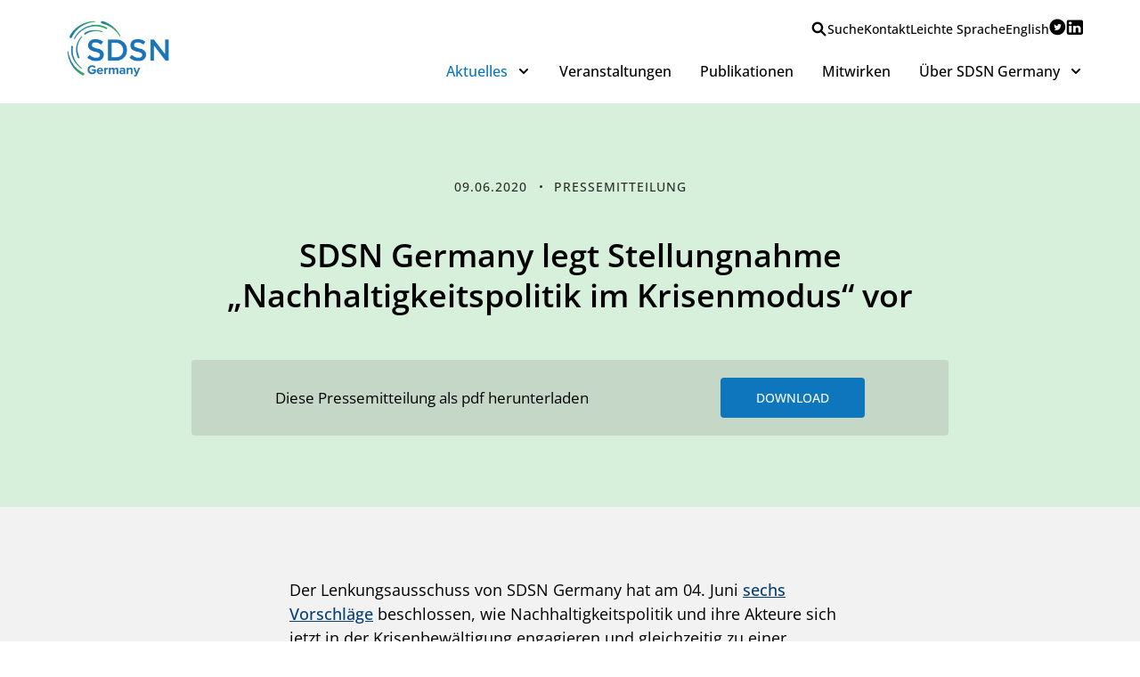

--- FILE ---
content_type: text/html; charset=UTF-8
request_url: https://www.sdsngermany.de/pressemitteilungen/sdsn-germany-legt-stellungnahme-nachhaltigkeitspolitik-im-krisenmodus-vor/
body_size: 7520
content:
<!DOCTYPE html>
<html lang="de" class="no-js">
<head>
    <title>SDSN Germany legt Stellungnahme &#8222;Nachhaltigkeitspolitik im Krisenmodus&#8220; vor &#8211; SDSN Germany</title>
<meta name='robots' content='max-image-preview:large' />
	<style>img:is([sizes="auto" i], [sizes^="auto," i]) { contain-intrinsic-size: 3000px 1500px }</style>
	<link rel='dns-prefetch' href='//fonts.bunny.net' />
<script type="text/javascript">
/* <![CDATA[ */
window._wpemojiSettings = {"baseUrl":"https:\/\/s.w.org\/images\/core\/emoji\/15.0.3\/72x72\/","ext":".png","svgUrl":"https:\/\/s.w.org\/images\/core\/emoji\/15.0.3\/svg\/","svgExt":".svg","source":{"concatemoji":"https:\/\/www.sdsngermany.de\/wp-includes\/js\/wp-emoji-release.min.js?ver=6.7.2"}};
/*! This file is auto-generated */
!function(i,n){var o,s,e;function c(e){try{var t={supportTests:e,timestamp:(new Date).valueOf()};sessionStorage.setItem(o,JSON.stringify(t))}catch(e){}}function p(e,t,n){e.clearRect(0,0,e.canvas.width,e.canvas.height),e.fillText(t,0,0);var t=new Uint32Array(e.getImageData(0,0,e.canvas.width,e.canvas.height).data),r=(e.clearRect(0,0,e.canvas.width,e.canvas.height),e.fillText(n,0,0),new Uint32Array(e.getImageData(0,0,e.canvas.width,e.canvas.height).data));return t.every(function(e,t){return e===r[t]})}function u(e,t,n){switch(t){case"flag":return n(e,"\ud83c\udff3\ufe0f\u200d\u26a7\ufe0f","\ud83c\udff3\ufe0f\u200b\u26a7\ufe0f")?!1:!n(e,"\ud83c\uddfa\ud83c\uddf3","\ud83c\uddfa\u200b\ud83c\uddf3")&&!n(e,"\ud83c\udff4\udb40\udc67\udb40\udc62\udb40\udc65\udb40\udc6e\udb40\udc67\udb40\udc7f","\ud83c\udff4\u200b\udb40\udc67\u200b\udb40\udc62\u200b\udb40\udc65\u200b\udb40\udc6e\u200b\udb40\udc67\u200b\udb40\udc7f");case"emoji":return!n(e,"\ud83d\udc26\u200d\u2b1b","\ud83d\udc26\u200b\u2b1b")}return!1}function f(e,t,n){var r="undefined"!=typeof WorkerGlobalScope&&self instanceof WorkerGlobalScope?new OffscreenCanvas(300,150):i.createElement("canvas"),a=r.getContext("2d",{willReadFrequently:!0}),o=(a.textBaseline="top",a.font="600 32px Arial",{});return e.forEach(function(e){o[e]=t(a,e,n)}),o}function t(e){var t=i.createElement("script");t.src=e,t.defer=!0,i.head.appendChild(t)}"undefined"!=typeof Promise&&(o="wpEmojiSettingsSupports",s=["flag","emoji"],n.supports={everything:!0,everythingExceptFlag:!0},e=new Promise(function(e){i.addEventListener("DOMContentLoaded",e,{once:!0})}),new Promise(function(t){var n=function(){try{var e=JSON.parse(sessionStorage.getItem(o));if("object"==typeof e&&"number"==typeof e.timestamp&&(new Date).valueOf()<e.timestamp+604800&&"object"==typeof e.supportTests)return e.supportTests}catch(e){}return null}();if(!n){if("undefined"!=typeof Worker&&"undefined"!=typeof OffscreenCanvas&&"undefined"!=typeof URL&&URL.createObjectURL&&"undefined"!=typeof Blob)try{var e="postMessage("+f.toString()+"("+[JSON.stringify(s),u.toString(),p.toString()].join(",")+"));",r=new Blob([e],{type:"text/javascript"}),a=new Worker(URL.createObjectURL(r),{name:"wpTestEmojiSupports"});return void(a.onmessage=function(e){c(n=e.data),a.terminate(),t(n)})}catch(e){}c(n=f(s,u,p))}t(n)}).then(function(e){for(var t in e)n.supports[t]=e[t],n.supports.everything=n.supports.everything&&n.supports[t],"flag"!==t&&(n.supports.everythingExceptFlag=n.supports.everythingExceptFlag&&n.supports[t]);n.supports.everythingExceptFlag=n.supports.everythingExceptFlag&&!n.supports.flag,n.DOMReady=!1,n.readyCallback=function(){n.DOMReady=!0}}).then(function(){return e}).then(function(){var e;n.supports.everything||(n.readyCallback(),(e=n.source||{}).concatemoji?t(e.concatemoji):e.wpemoji&&e.twemoji&&(t(e.twemoji),t(e.wpemoji)))}))}((window,document),window._wpemojiSettings);
/* ]]> */
</script>
<style id='wp-emoji-styles-inline-css' type='text/css'>

	img.wp-smiley, img.emoji {
		display: inline !important;
		border: none !important;
		box-shadow: none !important;
		height: 1em !important;
		width: 1em !important;
		margin: 0 0.07em !important;
		vertical-align: -0.1em !important;
		background: none !important;
		padding: 0 !important;
	}
</style>
<link rel='stylesheet' id='wp-block-library-css' href='https://www.sdsngermany.de/wp-includes/css/dist/block-library/style.min.css?ver=6.7.2' type='text/css' media='all' />
<style id='classic-theme-styles-inline-css' type='text/css'>
/*! This file is auto-generated */
.wp-block-button__link{color:#fff;background-color:#32373c;border-radius:9999px;box-shadow:none;text-decoration:none;padding:calc(.667em + 2px) calc(1.333em + 2px);font-size:1.125em}.wp-block-file__button{background:#32373c;color:#fff;text-decoration:none}
</style>
<style id='global-styles-inline-css' type='text/css'>
:root{--wp--preset--aspect-ratio--square: 1;--wp--preset--aspect-ratio--4-3: 4/3;--wp--preset--aspect-ratio--3-4: 3/4;--wp--preset--aspect-ratio--3-2: 3/2;--wp--preset--aspect-ratio--2-3: 2/3;--wp--preset--aspect-ratio--16-9: 16/9;--wp--preset--aspect-ratio--9-16: 9/16;--wp--preset--color--black: #000000;--wp--preset--color--cyan-bluish-gray: #abb8c3;--wp--preset--color--white: #ffffff;--wp--preset--color--pale-pink: #f78da7;--wp--preset--color--vivid-red: #cf2e2e;--wp--preset--color--luminous-vivid-orange: #ff6900;--wp--preset--color--luminous-vivid-amber: #fcb900;--wp--preset--color--light-green-cyan: #7bdcb5;--wp--preset--color--vivid-green-cyan: #00d084;--wp--preset--color--pale-cyan-blue: #8ed1fc;--wp--preset--color--vivid-cyan-blue: #0693e3;--wp--preset--color--vivid-purple: #9b51e0;--wp--preset--gradient--vivid-cyan-blue-to-vivid-purple: linear-gradient(135deg,rgba(6,147,227,1) 0%,rgb(155,81,224) 100%);--wp--preset--gradient--light-green-cyan-to-vivid-green-cyan: linear-gradient(135deg,rgb(122,220,180) 0%,rgb(0,208,130) 100%);--wp--preset--gradient--luminous-vivid-amber-to-luminous-vivid-orange: linear-gradient(135deg,rgba(252,185,0,1) 0%,rgba(255,105,0,1) 100%);--wp--preset--gradient--luminous-vivid-orange-to-vivid-red: linear-gradient(135deg,rgba(255,105,0,1) 0%,rgb(207,46,46) 100%);--wp--preset--gradient--very-light-gray-to-cyan-bluish-gray: linear-gradient(135deg,rgb(238,238,238) 0%,rgb(169,184,195) 100%);--wp--preset--gradient--cool-to-warm-spectrum: linear-gradient(135deg,rgb(74,234,220) 0%,rgb(151,120,209) 20%,rgb(207,42,186) 40%,rgb(238,44,130) 60%,rgb(251,105,98) 80%,rgb(254,248,76) 100%);--wp--preset--gradient--blush-light-purple: linear-gradient(135deg,rgb(255,206,236) 0%,rgb(152,150,240) 100%);--wp--preset--gradient--blush-bordeaux: linear-gradient(135deg,rgb(254,205,165) 0%,rgb(254,45,45) 50%,rgb(107,0,62) 100%);--wp--preset--gradient--luminous-dusk: linear-gradient(135deg,rgb(255,203,112) 0%,rgb(199,81,192) 50%,rgb(65,88,208) 100%);--wp--preset--gradient--pale-ocean: linear-gradient(135deg,rgb(255,245,203) 0%,rgb(182,227,212) 50%,rgb(51,167,181) 100%);--wp--preset--gradient--electric-grass: linear-gradient(135deg,rgb(202,248,128) 0%,rgb(113,206,126) 100%);--wp--preset--gradient--midnight: linear-gradient(135deg,rgb(2,3,129) 0%,rgb(40,116,252) 100%);--wp--preset--font-size--small: 13px;--wp--preset--font-size--medium: 20px;--wp--preset--font-size--large: 36px;--wp--preset--font-size--x-large: 42px;--wp--preset--spacing--20: 0.44rem;--wp--preset--spacing--30: 0.67rem;--wp--preset--spacing--40: 1rem;--wp--preset--spacing--50: 1.5rem;--wp--preset--spacing--60: 2.25rem;--wp--preset--spacing--70: 3.38rem;--wp--preset--spacing--80: 5.06rem;--wp--preset--shadow--natural: 6px 6px 9px rgba(0, 0, 0, 0.2);--wp--preset--shadow--deep: 12px 12px 50px rgba(0, 0, 0, 0.4);--wp--preset--shadow--sharp: 6px 6px 0px rgba(0, 0, 0, 0.2);--wp--preset--shadow--outlined: 6px 6px 0px -3px rgba(255, 255, 255, 1), 6px 6px rgba(0, 0, 0, 1);--wp--preset--shadow--crisp: 6px 6px 0px rgba(0, 0, 0, 1);}:where(.is-layout-flex){gap: 0.5em;}:where(.is-layout-grid){gap: 0.5em;}body .is-layout-flex{display: flex;}.is-layout-flex{flex-wrap: wrap;align-items: center;}.is-layout-flex > :is(*, div){margin: 0;}body .is-layout-grid{display: grid;}.is-layout-grid > :is(*, div){margin: 0;}:where(.wp-block-columns.is-layout-flex){gap: 2em;}:where(.wp-block-columns.is-layout-grid){gap: 2em;}:where(.wp-block-post-template.is-layout-flex){gap: 1.25em;}:where(.wp-block-post-template.is-layout-grid){gap: 1.25em;}.has-black-color{color: var(--wp--preset--color--black) !important;}.has-cyan-bluish-gray-color{color: var(--wp--preset--color--cyan-bluish-gray) !important;}.has-white-color{color: var(--wp--preset--color--white) !important;}.has-pale-pink-color{color: var(--wp--preset--color--pale-pink) !important;}.has-vivid-red-color{color: var(--wp--preset--color--vivid-red) !important;}.has-luminous-vivid-orange-color{color: var(--wp--preset--color--luminous-vivid-orange) !important;}.has-luminous-vivid-amber-color{color: var(--wp--preset--color--luminous-vivid-amber) !important;}.has-light-green-cyan-color{color: var(--wp--preset--color--light-green-cyan) !important;}.has-vivid-green-cyan-color{color: var(--wp--preset--color--vivid-green-cyan) !important;}.has-pale-cyan-blue-color{color: var(--wp--preset--color--pale-cyan-blue) !important;}.has-vivid-cyan-blue-color{color: var(--wp--preset--color--vivid-cyan-blue) !important;}.has-vivid-purple-color{color: var(--wp--preset--color--vivid-purple) !important;}.has-black-background-color{background-color: var(--wp--preset--color--black) !important;}.has-cyan-bluish-gray-background-color{background-color: var(--wp--preset--color--cyan-bluish-gray) !important;}.has-white-background-color{background-color: var(--wp--preset--color--white) !important;}.has-pale-pink-background-color{background-color: var(--wp--preset--color--pale-pink) !important;}.has-vivid-red-background-color{background-color: var(--wp--preset--color--vivid-red) !important;}.has-luminous-vivid-orange-background-color{background-color: var(--wp--preset--color--luminous-vivid-orange) !important;}.has-luminous-vivid-amber-background-color{background-color: var(--wp--preset--color--luminous-vivid-amber) !important;}.has-light-green-cyan-background-color{background-color: var(--wp--preset--color--light-green-cyan) !important;}.has-vivid-green-cyan-background-color{background-color: var(--wp--preset--color--vivid-green-cyan) !important;}.has-pale-cyan-blue-background-color{background-color: var(--wp--preset--color--pale-cyan-blue) !important;}.has-vivid-cyan-blue-background-color{background-color: var(--wp--preset--color--vivid-cyan-blue) !important;}.has-vivid-purple-background-color{background-color: var(--wp--preset--color--vivid-purple) !important;}.has-black-border-color{border-color: var(--wp--preset--color--black) !important;}.has-cyan-bluish-gray-border-color{border-color: var(--wp--preset--color--cyan-bluish-gray) !important;}.has-white-border-color{border-color: var(--wp--preset--color--white) !important;}.has-pale-pink-border-color{border-color: var(--wp--preset--color--pale-pink) !important;}.has-vivid-red-border-color{border-color: var(--wp--preset--color--vivid-red) !important;}.has-luminous-vivid-orange-border-color{border-color: var(--wp--preset--color--luminous-vivid-orange) !important;}.has-luminous-vivid-amber-border-color{border-color: var(--wp--preset--color--luminous-vivid-amber) !important;}.has-light-green-cyan-border-color{border-color: var(--wp--preset--color--light-green-cyan) !important;}.has-vivid-green-cyan-border-color{border-color: var(--wp--preset--color--vivid-green-cyan) !important;}.has-pale-cyan-blue-border-color{border-color: var(--wp--preset--color--pale-cyan-blue) !important;}.has-vivid-cyan-blue-border-color{border-color: var(--wp--preset--color--vivid-cyan-blue) !important;}.has-vivid-purple-border-color{border-color: var(--wp--preset--color--vivid-purple) !important;}.has-vivid-cyan-blue-to-vivid-purple-gradient-background{background: var(--wp--preset--gradient--vivid-cyan-blue-to-vivid-purple) !important;}.has-light-green-cyan-to-vivid-green-cyan-gradient-background{background: var(--wp--preset--gradient--light-green-cyan-to-vivid-green-cyan) !important;}.has-luminous-vivid-amber-to-luminous-vivid-orange-gradient-background{background: var(--wp--preset--gradient--luminous-vivid-amber-to-luminous-vivid-orange) !important;}.has-luminous-vivid-orange-to-vivid-red-gradient-background{background: var(--wp--preset--gradient--luminous-vivid-orange-to-vivid-red) !important;}.has-very-light-gray-to-cyan-bluish-gray-gradient-background{background: var(--wp--preset--gradient--very-light-gray-to-cyan-bluish-gray) !important;}.has-cool-to-warm-spectrum-gradient-background{background: var(--wp--preset--gradient--cool-to-warm-spectrum) !important;}.has-blush-light-purple-gradient-background{background: var(--wp--preset--gradient--blush-light-purple) !important;}.has-blush-bordeaux-gradient-background{background: var(--wp--preset--gradient--blush-bordeaux) !important;}.has-luminous-dusk-gradient-background{background: var(--wp--preset--gradient--luminous-dusk) !important;}.has-pale-ocean-gradient-background{background: var(--wp--preset--gradient--pale-ocean) !important;}.has-electric-grass-gradient-background{background: var(--wp--preset--gradient--electric-grass) !important;}.has-midnight-gradient-background{background: var(--wp--preset--gradient--midnight) !important;}.has-small-font-size{font-size: var(--wp--preset--font-size--small) !important;}.has-medium-font-size{font-size: var(--wp--preset--font-size--medium) !important;}.has-large-font-size{font-size: var(--wp--preset--font-size--large) !important;}.has-x-large-font-size{font-size: var(--wp--preset--font-size--x-large) !important;}
:where(.wp-block-post-template.is-layout-flex){gap: 1.25em;}:where(.wp-block-post-template.is-layout-grid){gap: 1.25em;}
:where(.wp-block-columns.is-layout-flex){gap: 2em;}:where(.wp-block-columns.is-layout-grid){gap: 2em;}
:root :where(.wp-block-pullquote){font-size: 1.5em;line-height: 1.6;}
</style>
<link rel='stylesheet' id='wp-mapit-leaflet-css-css' href='https://www.sdsngermany.de/wp-content/plugins/wp-mapit/wp_mapit/css/leaflet.css?ver=6.7.2' type='text/css' media='all' />
<link rel='stylesheet' id='wp-mapit-leaflet-responsive-popup-css-css' href='https://www.sdsngermany.de/wp-content/plugins/wp-mapit/wp_mapit/css/leaflet.responsive.popup.css?ver=6.7.2' type='text/css' media='all' />
<link rel='stylesheet' id='wp-mapit-leaflet-gesture-handling-css-css' href='https://www.sdsngermany.de/wp-content/plugins/wp-mapit/wp_mapit/css/leaflet-gesture-handling.css?ver=6.7.2' type='text/css' media='all' />
<link rel='stylesheet' id='wp-mapit-leaflet-fullscreen-css-css' href='https://www.sdsngermany.de/wp-content/plugins/wp-mapit/wp_mapit/css/leaflet.fullscreen.css?ver=6.7.2' type='text/css' media='all' />
<link rel='stylesheet' id='wp-mapit-css-css' href='https://www.sdsngermany.de/wp-content/plugins/wp-mapit/wp_mapit/css/wp_mapit.css?ver=6.7.2' type='text/css' media='all' />
<link rel='stylesheet' id='wpb-google-fonts-css' href='https://fonts.bunny.net/css2?family=Open+Sans%3Aital%2Cwght%400%2C300%3B0%2C400%3B0%2C500%3B0%2C600%3B0%2C700%3B1%2C300%3B1%2C400%3B1%2C500%3B1%2C600&#038;display=swap&#038;ver=6.7.2' type='text/css' media='all' />
<link rel='stylesheet' id='main-styles-css' href='https://www.sdsngermany.de/wp-content/themes/SDSN-Germany/style.css?ver=6.7.2' type='text/css' media='all' />
<link rel='stylesheet' id='style-scss-css' href='https://www.sdsngermany.de/wp-content/themes/SDSN-Germany/build/index.css?ver=6.7.2' type='text/css' media='all' />
<link rel='stylesheet' id='sib-front-css-css' href='https://www.sdsngermany.de/wp-content/plugins/mailin/css/mailin-front.css?ver=6.7.2' type='text/css' media='all' />
<script type="text/javascript" src="https://www.sdsngermany.de/wp-includes/js/jquery/jquery.min.js?ver=3.7.1" id="jquery-core-js"></script>
<script type="text/javascript" src="https://www.sdsngermany.de/wp-includes/js/jquery/jquery-migrate.min.js?ver=3.4.1" id="jquery-migrate-js"></script>
<script type="text/javascript" src="https://www.sdsngermany.de/wp-content/plugins/wp-mapit/wp_mapit/js/leaflet.js?ver=6.7.2" id="wp-mapit-leaflet-js-js"></script>
<script type="text/javascript" src="https://www.sdsngermany.de/wp-content/plugins/wp-mapit/wp_mapit/js/leaflet.responsive.popup.js?ver=6.7.2" id="wp-mapit-leaflet-responsive-popup-js-js"></script>
<script type="text/javascript" src="https://www.sdsngermany.de/wp-content/plugins/wp-mapit/wp_mapit/js/leaflet-gesture-handling.js?ver=6.7.2" id="wp-mapit-leaflet-gesture-handling-js-js"></script>
<script type="text/javascript" src="https://www.sdsngermany.de/wp-content/plugins/wp-mapit/wp_mapit/js/Leaflet.fullscreen.min.js?ver=6.7.2" id="wp-mapit-leaflet-fullscreen-js-js"></script>
<script type="text/javascript" id="wp-mapit-js-js-extra">
/* <![CDATA[ */
var wp_mapit = {"plugin_attribution":"<strong>Developed by <a href=\"http:\/\/wp-mapit.chandnipatel.in\">WP MAPIT<\/a><\/strong> | "};
/* ]]> */
</script>
<script type="text/javascript" src="https://www.sdsngermany.de/wp-content/plugins/wp-mapit/wp_mapit/js/wp_mapit.js?ver=6.7.2" id="wp-mapit-js-js"></script>
<script type="text/javascript" src="https://www.sdsngermany.de/wp-content/plugins/wp-mapit/wp_mapit/js/wp_mapit_multipin.js?ver=6.7.2" id="wp-mapit-multipin-js-js"></script>
<script type="text/javascript" id="sib-front-js-js-extra">
/* <![CDATA[ */
var sibErrMsg = {"invalidMail":"Please fill out valid email address","requiredField":"Please fill out required fields","invalidDateFormat":"Please fill out valid date format","invalidSMSFormat":"Please fill out valid phone number"};
var ajax_sib_front_object = {"ajax_url":"https:\/\/www.sdsngermany.de\/wp-admin\/admin-ajax.php","ajax_nonce":"1ed630d861","flag_url":"https:\/\/www.sdsngermany.de\/wp-content\/plugins\/mailin\/img\/flags\/"};
/* ]]> */
</script>
<script type="text/javascript" src="https://www.sdsngermany.de/wp-content/plugins/mailin/js/mailin-front.js?ver=1738922243" id="sib-front-js-js"></script>
<link rel="https://api.w.org/" href="https://www.sdsngermany.de/wp-json/" /><link rel="alternate" title="JSON" type="application/json" href="https://www.sdsngermany.de/wp-json/wp/v2/pressemitteilungen/859" /><link rel="EditURI" type="application/rsd+xml" title="RSD" href="https://www.sdsngermany.de/xmlrpc.php?rsd" />
<meta name="generator" content="WordPress 6.7.2" />
<link rel="canonical" href="https://www.sdsngermany.de/pressemitteilungen/sdsn-germany-legt-stellungnahme-nachhaltigkeitspolitik-im-krisenmodus-vor/" />
<link rel='shortlink' href='https://www.sdsngermany.de/?p=859' />
<link rel="alternate" title="oEmbed (JSON)" type="application/json+oembed" href="https://www.sdsngermany.de/wp-json/oembed/1.0/embed?url=https%3A%2F%2Fwww.sdsngermany.de%2Fpressemitteilungen%2Fsdsn-germany-legt-stellungnahme-nachhaltigkeitspolitik-im-krisenmodus-vor%2F" />
<link rel="alternate" title="oEmbed (XML)" type="text/xml+oembed" href="https://www.sdsngermany.de/wp-json/oembed/1.0/embed?url=https%3A%2F%2Fwww.sdsngermany.de%2Fpressemitteilungen%2Fsdsn-germany-legt-stellungnahme-nachhaltigkeitspolitik-im-krisenmodus-vor%2F&#038;format=xml" />
<link rel="icon" href="https://www.sdsngermany.de/wp-content/uploads/2021/12/cropped-SDG-Wheel_Transparent_WEB-32x32.png" sizes="32x32" />
<link rel="icon" href="https://www.sdsngermany.de/wp-content/uploads/2021/12/cropped-SDG-Wheel_Transparent_WEB-192x192.png" sizes="192x192" />
<link rel="apple-touch-icon" href="https://www.sdsngermany.de/wp-content/uploads/2021/12/cropped-SDG-Wheel_Transparent_WEB-180x180.png" />
<meta name="msapplication-TileImage" content="https://www.sdsngermany.de/wp-content/uploads/2021/12/cropped-SDG-Wheel_Transparent_WEB-270x270.png" />
    <meta charset="UTF-8">
    <meta http-equiv="X-UA-Compatible" content="IE=edge">
    <meta name="viewport" content="width=device-width, initial-scale=1.0">
	</head>
<body>
    <!-- for use with <use> -->
    <svg xmlns="http://www.w3.org/2000/svg"  style="display:none; position:absolute">
	    <symbol id="arrow" viewbox="0 0 16 16" >
		    <polyline points="4 6, 8 10, 12 6" stroke="#000" stroke-width="2" fill="transparent" stroke-linecap="round" />
	    </symbol>
    </svg>
    <header>
        <!-- skip link wcag -->
        <div class="skip-link" >
          Skip to <a href='#main'>content</a> or <a href='#footer'>footer</a>
        </div>
        <!-- Header -->
                <div class="navbar-content">
            <div class="mobile-navbar-content">
                <div class="sdsn-logo">
                    <a href="https://www.sdsngermany.de">
                        <img src="https://www.sdsngermany.de/wp-content/themes/SDSN-Germany/img/logo-sdsn-germany.jpg" alt="SDSN-Germany Logo">
                    </a>
                </div>
                <button id="button-open-menu" aria-expanded="false">
                    <div class="button-bar" aria-hidden="true"></div>
                    <div class="button-bar" aria-hidden="true"></div>
                    <div class="button-bar" aria-hidden="true"></div>
                </button>
            </div>
        <div class="menu-wrap" id="menu-wrap">
            <div class="menu-content" id="menu-content">
                <div class="top-menu-content">
                    <ul>
                        <button class="top-menu--display-search" id="top-menu--display-search">
                            <img src="https://www.sdsngermany.de/wp-content/themes/SDSN-Germany/img/main-menu--search.svg" alt="Search Button Main Menu">
                            <span>Suche</span>
                        </button>
                        <div class="search-form-wrap" id="search-form-wrap">
                            <div class="search-form-container">
    <form role="search" method="get" class="search-form" action="https://www.sdsngermany.de/">
        <label>
            <span class="screen-reader-text">Suche nach:</span>
            <input type="search" class="search-field" autocomplete="off" placeholder="Wonach suchen Sie?" value="" name="s" title="Suche nach:" />
        </label>
        <div class="search-submit-container">
            <input type="submit" class="search-submit" value="" />
        </div>
    </form>
    <button id="close-search-form"><img src="https://www.sdsngermany.de/wp-content/themes/SDSN-Germany/img/close-button.svg" alt=""></button>
</div>                        </div>    
                        <li><a   href="https://www.sdsngermany.de/kontakt">Kontakt</a></li>
                                                    <li><a href="https://www.sdsngermany.de/leichte-sprache">Leichte Sprache</a></li>
                                                    <li><a href="https://www.sdsngermany.de/english">English</a></li>
                        <ul class="top-menu--social-media-links">
                            <li class="twitter-profile">
                                <a href="https://twitter.com/SDSN_Germany" target="_blank">
                                    <img src="https://www.sdsngermany.de/wp-content/themes/SDSN-Germany/img/main-menu--twitter.svg" alt="Social Media Icon">
                                </a>
                            </li>
                            <li class="linkedin-profile">
                                <a href=" https://www.linkedin.com/company/sustainable-development-solutions-network-sdsn-germany/about/" target="_blank">
                                    <img src="https://www.sdsngermany.de/wp-content/themes/SDSN-Germany/img/main-menu--linked-in.svg" alt="Social Media Icon">
                                </a>
                            </li>
                        </ul>
                    </ul>
                </div>
                <div class="main-navigation-content">
                    <nav id="site-navigation" class="main-navigation site-navigation" aria-label="Clickable Menu Demonstration">
                        <ul class="main-menu clicky-menu no-js">
                            <li>
                                <a href="#">
                                    Aktuelles
                                    <svg aria-hidden="true" width="16" height="16">
                                        <use xlink:href="#arrow" />
                                    </svg>
                                </a>
                                <ul>
                                    <li><a  href="https://www.sdsngermany.de/news">News</a></li>
                                    <li><a  href="https://www.sdsngermany.de/blog">Blog</a></li>
                                    <li><a class="active-menu-item" href="https://www.sdsngermany.de/pressemitteilungen">Pressemitteilungen</a></li>
                                    <li><a  href="https://www.sdsngermany.de/newsletter">Newsletter</a></li>
                                </ul>
                            </li>
                            <li>
                                <a  href="https://www.sdsngermany.de/veranstaltungen">Veranstaltungen</a>
                            </li>
                            <li>
                                <a  href="https://www.sdsngermany.de/publikationen">Publikationen</a>
                            </li>
                            <li>
                                <a href="#">
                                    <a  href="https://www.sdsngermany.de/mitwirken">Mitwirken</a>
                                </a>
                            </li>
                            <li>
                                <a href="#">
                                    Über SDSN Germany
                                    <svg aria-hidden="true" width="16" height="16">
                                        <use xlink:href="#arrow" />
                                    </svg>
                                </a>
                                <ul>
                                    <li><a  href="https://www.sdsngermany.de/netzwerk">Das Netzwerk</a></li>
                                    <li><a  href="https://www.sdsngermany.de/lenkungsausschuss">Der Lenkungsausschuss</a></li>
                                    <li><a  href="https://www.sdsngermany.de/geschaeftsstelle">Die Geschäftsstelle</a></li>
                                    <li><a  href="https://www.sdsngermany.de/gemeinsame-projekte">Gemeinsame Projekte</a></li>
                                    <li><a  href="https://www.sdsngermany.de/wofur-wir-arbeiten">Wofür wir arbeiten</a></li>
                                    <li><a  href="https://www.sdsngermany.de/globales-sdsn">Globales SDSN / SDSN Europe</a></li>
                                </ul>
                            </li>
                        </ul>
                    </nav>
                </div>
            </div>
        </div>
    </header>
    <main id="main">

      <div id="single-template" class="blog-page blog-single">
      <section id="single-template--header">
         <div class="section-wrap">
            <div class="single-template--meta-top">
               <span class="single-template--meta-small">09.06.2020</span>
               <span class="single-template--meta-small">Pressemitteilung</span>
            </div>
            <h1>SDSN Germany legt Stellungnahme &#8222;Nachhaltigkeitspolitik im Krisenmodus&#8220; vor</h1>
                           <div class="header-anmeldung">
                  <span>Diese Pressemitteilung als pdf herunterladen</span>
                  <a target='_blank' href="https://www.sdsngermany.de/wp-content/uploads/2021/11/20200609_PM_Stellungnahme_Nachhaltigkeitspolitik_im_Krisenmodus_SDSN_Germany.pdf">DOWNLOAD</a>
               </div>
                     </div>
      </section>
      <section class="single-template--main-content">
         <div class="section-wrap">
            
<p>Der Lenkungsausschuss von SDSN Germany hat am 04. Juni <a href="https://www.sdsngermany.de/publikationen/nachhaltigkeitspolitik-im-krisenmodus/" data-type="URL" data-id="https://www.sdsngermany.de/publikationen/nachhaltigkeitspolitik-im-krisenmodus/">sechs Vorschläge</a> beschlossen, wie Nachhaltigkeitspolitik und ihre Akteure sich jetzt in der Krisenbewältigung engagieren und gleichzeitig zu einer grundlegenden Weiterentwicklung der Nachhaltigkeitsstrategie beitragen können:</p>



<ol class="wp-block-list"><li>Am European Green Deal festhalten und ihn in den Mittelpunkt von Krisenbewältigung und Nachhaltigkeitspolitik stellen,</li><li>Mitwirkung von Nachhaltigkeitsakteuren in der Krisenbewältigung ausbauen&nbsp;–&nbsp;Deutsche Nachhaltigkeitsstrategie als Instrument und Ausdruck der Krisenbewältigung gestalten,</li><li>Menschliches Wohlergehen als Transformationsaufgabe: Gesundheitsziele prüfen,</li><li>Den transformativen Hebel Finanzen jetzt in der Nachhaltigkeitsstrategie verankern und<em>Sustainable Finance&nbsp;</em>zum maßgeblichen Hebel der Krisenbewältigung machen,</li><li>Kommunen und Regionen in der Governance von Wiederaufbau und Nachhaltigkeitstärken,</li><li>Auch international die Krisenbewältigung mit der Umsetzung der 2030 Agenda verbinden.</li></ol>



<p>Die Stellungnahme baut auf den <a href="https://www.sdsngermany.de/publikationen/fuenf-vorschlaege-zur-strukturellen-weiterentwicklung-der-deutschen-nachhaltigkeitsstrategie/" data-type="URL" data-id="https://www.sdsngermany.de/publikationen/fuenf-vorschlaege-zur-strukturellen-weiterentwicklung-der-deutschen-nachhaltigkeitsstrategie/">fünf Vorschlägen von SDSN Germany für die strukturelle Weiterentwicklung der Deutschen Nachhaltigkeitsstrategie</a> von März 2020 auf und ergänzt diese mit Blick auf das durch die Covid-19-Pandemie veränderte Umfeld. Weltweit seien, so die Stellungnahme, wesentliche Prozesse der Nachhaltigkeitspolitik mit Verschiebungen, Einschränkungen oder Risiken konfrontiert. Auch die Fortschreibung der Deutschen Nachhaltigkeitsstrategie sei von der Bundesregierung inzwischen auf 2021 verschoben worden. Demgegenüber betont die Stellungnahme, dass durch die Covid-19-Pandemie die Weiterentwicklung dieser Prozesse noch dringender und notwendiger geworden sei.</p>



<p>SDSN Germany unterstreicht die Relevanz der auch vom Parlamentarischen Beirat für nachhaltige Entwicklung (PBnE) und dem Rat für nachhaltige Entwicklung (RNE) geforderten umfassenden Bestandsaufnahmen und schonungslosen Analysen der bisherigen Ergebnisse der Nachhaltigkeitsstrategie. Bereits jetzt müsse mit der Erarbeitung der Grundlagen für eine strukturelle Neuaufstellung der Deutschen Nachhaltigkeitsstrategie zu Beginn der nächsten Legislaturperiode begonnen werden.</p>
         </div>
      </section>
        
   </div>
</main>
<footer>
    <div class="section-wrap">
        <ul class="footer-anschrift">
            <li>SDSN Germany</li>
            <li>German Institute of Development and Sustainability (IDOS)</li>
            <li>Tulpenfeld 6</li>
            <li>D-53113 Bonn</li>
        </ul>
        <nav>
            <ul class="footer-rechtliches">
                <li><a href="https://www.sdsngermany.de/impressum">Impressum</a></li>
                <li><a href="https://www.sdsngermany.de/datenschutz">Datenschutz</a></li>
                <li><a href="https://www.sdsngermany.de/sitemap">Sitemap</a></li>
                <li><a href="https://www.sdsngermany.de/barrierefreiheitserklaerung">Barrierefreiheitserklärung</a></li>
            </ul>
        </nav>    
    </div>
</footer>
<script type="text/javascript" src="https://www.sdsngermany.de/wp-content/themes/SDSN-Germany/build/index.js?ver=%201.0.0" id="index-js-js"></script>
<script type="text/javascript" src="https://www.sdsngermany.de/wp-content/themes/SDSN-Germany/js/tiles.js?ver=6.7.2" id="tiles-js-js"></script>
<script type="text/javascript" src="https://www.sdsngermany.de/wp-content/themes/SDSN-Germany/js/active-menu.js?ver=6.7.2" id="activeMenu-js-js"></script>
  
</body>
</html>


--- FILE ---
content_type: text/css
request_url: https://www.sdsngermany.de/wp-content/themes/SDSN-Germany/style.css?ver=6.7.2
body_size: 140
content:
/*
Theme Name: SDSN-Germany
Author: Johannes Bruch
Author URI: Johannes Bruch
Description: WCAG2.1 konformes Theme für die Webseite von SDSN-Germany
Version: 1.0
Requires at least: 5.0
Requires PHP: 7.0
Text Domain: sdsndomain
Domain Path: /languages
*/

  /* LOAD BACKGROUND IMAGES */
  .search-submit-container::after {
    background-image: url(img/main-search--search.svg) !important;   
}

a.weiterlesen::before {
  content: '';
  background-image: url(img/weiterlesen-arrow.svg) !important;
  position: absolute;
  left: 0.5px;
  top: 0;
  width: 24px;
  height: 24px;
  z-index: 1;
  background-position: center;
  background-repeat: no-repeat;
}

--- FILE ---
content_type: text/css
request_url: https://www.sdsngermany.de/wp-content/themes/SDSN-Germany/build/index.css?ver=6.7.2
body_size: 11092
content:
/*!**************************************************************************************************************************************************************************!*\
  !*** css ./node_modules/css-loader/dist/cjs.js??ruleSet[1].rules[2].use[1]!./node_modules/postcss-loader/dist/cjs.js??ruleSet[1].rules[2].use[2]!./css/global-style.css ***!
  \**************************************************************************************************************************************************************************/

* {
    padding: 0;
    margin: 0;
    box-sizing: border-box;

}

html {
    font-family: 'Open Sans', sans-serif;
    font-weight: 400;
    font-size: 17px;
}

a, input, button {
  font-family: 'Open Sans', sans-serif;
  font-weight: 500;
}

:root {
    --mobile-header-hight: 52px;
    --header-height: 115px;
    --sdsn-blue: #0E76BC;
    --sdsn-liteblue: #CFE4F2;
    --sdsn-blue2: #074075;
    --sdsn-liteblue2: #E6ECF1;
    --sdsn-liteblue3: #CDD9E3;
    --sdsn-green: #38B34D;
    --sdsn-litegreen: #D7F0DB;
    --sdsn-grey: #6B6C6E;
    --sdsn-litegrey: #f2f2f2;
    --max-width: 1440px;
    --max-width-blog: 980px;
    --border-radius: 4px;
    --icon-gap: 8px;
}

@media (min-width: 768px) {
    :root {
        --mobile-header-hight: 61.4px;
    }
}

.visuallyhidden {
  visibility: hidden;
  pointer-events: none;
  position: absolute;
}

.limit-body-height {
  max-height: 100vh;
  height: 100vh;
  overflow: hidden;
}

/* Text-Styling */

h1 {
  font-size: 32px;
  font-weight: 600;
  line-height: 1.25em;
  padding-bottom: 20px;
}

h2 {
  font-size: 17px;
  font-weight: 600;
  line-height: 1.5em;
}

.h2-uppercase,
.section-headline {
  font-weight: bold;
  font-size: 14px !important;
  text-transform: uppercase;
}

.section-headline {
  padding-bottom: 30px;
}

.icon-headline {
  display: flex;
  flex-direction: row;
  align-items: center;
  gap: var(--icon-gap);
}

p {
  font-size: 17px;
  line-height: 1.5em;
  font-weight: 400;
}

p.highlighted-paragraph {
  font-size: 20px;
}

@media (min-width: 1024px) {
  h1 {
    font-size: 41px;
  }
  
  h2 {
    font-size: 19px;
  }
  
  p {
    font-size: 18px;
  }
  
  p.highlighted-paragraph {
    font-size: 24px;
  }
}

.js-link{
  cursor: pointer;
}

.js-link:hover h2{
  text-decoration: underline;
}

.js-link:hover h3{
  text-decoration: underline;
}

/* Buttons */

button.full-width {
  display: flex;
  align-items: center;
  justify-content: center;
  width: 100%;
  height: 40px;
  border-radius: var(--border-radius);
  border-style: none;
  background-color: var(--sdsn-blue);
  color: white;
  font-size: 14px;
  text-transform: uppercase;
}

/* Section Styling */

.section-wrap {
  width: 90%;
  max-width: var(--max-width);
  margin: auto;
  padding: 60px 0;
  padding: clamp(40px, 11vw, 80px) 0;
}

@media (min-width: 1024px) {

  .section-headline-wrap {
    display: flex;
    flex-direction: row;
    justify-content: space-between;
    margin-bottom: 10px;
  }
  
  .section-headline-wrap *{
    margin-top: 0 !important;
  }
  
}


/* tile-grid */

.tile-grid {
  display: -ms-grid;
  display: grid;
  width: 100vw;
  gap: 20px;
  overflow-x: scroll;
  -ms-grid-columns: auto auto auto auto 20px;
  grid-template-columns: auto auto auto auto 20px;
  -ms-scroll-snap-type: x mandatory;
      scroll-snap-type: x mandatory;
  -ms-overflow-style: none;  /* IE and Edge */
  scrollbar-width: none;  /* Firefox */
  padding-left: 5vw;
  transform: translateX(-5vw); 
}

.tile-grid::-webkit-scrollbar {
  display: none;
}

@media (min-width: 740px) {
  .tile-grid {
    -ms-scroll-snap-type: none;
        scroll-snap-type: none;
    overflow-x: hidden;
    -ms-grid-columns: auto auto;
    grid-template-columns: auto auto;
    width: 90vw;
    max-width: 660px;
    transform: translateX(0);
    padding-left: 0;
  }
}

@media (min-width: 1024px) {
  .tile-grid {
    -ms-grid-columns: 1fr 1fr 1fr;
    grid-template-columns: 1fr 1fr 1fr; 
    max-width: 100%;
    gap: 24px;
  }
}

/* Kacheln / Tiles */

.tile-with-image {
  width: 80vw;
  min-width: 280px;
  max-width: 320px;
  overflow: hidden;
  border-radius: var(--border-radius);
  overflow: hidden;
  scroll-snap-align: center;
  cursor: pointer;
  height: 100%;
  display: flex;
  flex-direction: column-reverse;
  justify-content: flex-end;
}

.tile-with-image.events {
  max-height: auto;
}

.tile-with-image img {
  max-width: 100%;
  height: 250px;
  min-height: 250px;
  max-height: 250px;
  width: 100%;
  -o-object-fit: cover;
     object-fit: cover;
  display: flex;
}

.tile-with-image .tile-content {
  display: flex;
  padding: 20px;
  height: 100%;
  flex-direction: column;
  justify-content: space-between;
  gap: 12px;
  border-radius: 0 0 var(--border-radius) var(--border-radius);
}

.tile-with-image.events .tile-content {
  height: 100%;
}

.tile-with-image .tile-content .text-wrap {
  display: -ms-grid;
  display: grid;
  gap: 12px;
}

.tile-with-image a {
  color: black;
  text-decoration: none;
}

.tile-with-image .tile-content p{
  font-size: 16px;
}

.tag-date-wrap {
  display: flex;
  flex-direction: row;
  justify-content: space-between;
}

.tile-with-image a.weiterlesen {
  margin-top: 10px;
}


@media (max-width: 340px) {
  .tile-grid {
    gap: 12px;
  }

  .tile-with-image {
    min-width: 270px;
  }
}

@media (min-width: 768px) {

  .tile-grid {
    width: 100%;
    max-width: 100%;
  }

  .tile-with-image {
    width: auto;
    max-width: 100%;
  }
  
}

@media (min-width: 1024px) {
  .tile-with-image {
    width: auto;
    min-width: auto;
    max-width: 100%;
  }
  
}

/* hover indicator */

.js-link {
  position: relative;
  overflow: hidden;
}

.js-link:hover .hover-indicator {
  transform: translateX(0%);
}

.hover-indicator {
  position: absolute;
  bottom: 0;
  left: 0;
  top: 0;
  width: 4px;
  height: 100%;
  transition: transform 180ms ease;
  transform: translateX(-4px);
  background: var(--sdsn-liteblue2)
}


/* event tile */


.tile-with-image.events {
  position: relative;
}

.tile-with-image.events .date-location-wrap {
  display: -ms-grid;
  display: grid;
  gap: 14px;
  padding: 1em 0;
  width: calc(100% + 40px); 
  padding-left: 20px;
  transform: translateX(-20px);
}

.tile-with-image.events h2 {
  font-size: 23px;
  line-height: 1.25em;
}

.tile-with-image.events .icon-meta-wrap {
  display: flex;
}

.tile-with-image.events .icon-meta-wrap .icon {
  width: 32px;
  height: 32px;
  border-radius: var(--border-radius);
  display: -ms-grid;
  display: grid;
  place-content: center;
  margin-right: 1em;
}

.tile-with-image.events .icon-meta-wrap .icon img{
  -o-object-fit: scale-down;
     object-fit: scale-down;
}

.tile-with-image.events .icon-meta-wrap span {
  display: flex;
  padding-top: 0.22em;
  font-size: 16px;
  color: #6B6C6E;
}
.tile-with-image.events .icon-meta-wrap span:first-of-type {
  font-weight: 600;
  padding-bottom: 2px;
  color: black;
}

.tile-with-image.events .icon-meta-wrap span:last-of-type {
  font-size: 14px;
}



/* tags */

.tag {
  position: relative;
  display: inline;
  color: var(--sdsn-blue);
  font-weight: 600;
  font-size: 14px;
  line-height: 18px;
  letter-spacing: 1px;
  text-transform: uppercase;
}

.tile-with-image .tag a{
  color: white;
  text-decoration: none;
}

/* date */
.date {
  position: relative;
  display: inline;
  color: var(--sdsn-blue);
  font-weight: 600;
  font-size: 14px;
  line-height: 18px;
  letter-spacing: 1px;
}

/* weiterlesen link / alle Beiträge anzeigen Link */

a.weiterlesen {
  display: flex;
  width: 120px;
  height: 24px;
  border-radius: 12px;
  align-items: center;
  text-decoration: none;
  position: relative;
  overflow: hidden;
  font-size: 14px;
}

a.weiterlesen.beiträge {
  width: 200px;
  margin-top: 30px;
}

a.weiterlesen.kurz {
  width: 124px !important;
}



.weiterlesen-circle {
  height: 24px;
  width: 24px;
  background-color: var(--sdsn-blue);
  border-radius: 12px;
  position: absolute;
  top: 0;
  left: 0;
  transition: transform 240ms ease-in;
  z-index: 0;
}

.weiterlesen-span {
  text-decoration: none;
  color: black;
  padding-left: 32px;
  z-index: 1;
  transition: color 240ms ease-in;
}

.linkify:hover .weiterlesen-span,
a.weiterlesen.beiträge .weiterlesen-span {
  font-weight: 600 !important;
}

.linkify:hover .weiterlesen-circle,
a.weiterlesen:hover .weiterlesen-circle {
  transform: scale(30);
} 

.linkify:hover .weiterlesen-span,
a.weiterlesen:hover .weiterlesen-span {
  color: white;
}

/* Hide on mobile / desktop */

@media (min-width: 1024px) {
  .mobile-only {
    display: none !important
    ;
  }
}

@media (max-width: 1023px) {
  .desktop-only {
    display: none !important;
  }
}




/*************************

Styles for the buttons.
@Vivek Kumar Poddar
http://wpvkp.com

*************************/

.social-box {
    margin-bottom: 28px;
    height: -webkit-min-content;
    height: -moz-min-content;
    height: min-content;
}

.social-btn {
  display: flex;
  gap: 1em;
}

.social-box .sbtn {
  width: 30px;
  height: 30px;
  border-radius: 50%;
}

.social-box .sbtn img {
  width: 100%;
  height: 100%;
}

  

/*!************************************************************************************************************************************************************************!*\
  !*** css ./node_modules/css-loader/dist/cjs.js??ruleSet[1].rules[2].use[1]!./node_modules/postcss-loader/dist/cjs.js??ruleSet[1].rules[2].use[2]!./css/front-page.css ***!
  \************************************************************************************************************************************************************************/
/* HERO */

.front-page--hero {
    background: radial-gradient(circle,  rgba(215,240,219,1) 0%, rgba(207,228,242,1) 200%); 
}

.front-page--hero .global-goals-container {
    max-width: 100%;
    margin-top: 40px;

}

.front-page--hero .global-goals-grid {
    width: 100vw;
    transform: translateX(-5vw);
    padding-left: 5vw;
    padding-right: 5vw;
    display: -ms-grid;
    display: grid;
    overflow: scroll;
    -ms-grid-columns: (27vw)[18];
    grid-template-columns: repeat(18, 27vw);
    gap: 10px;
    scrollbar-width: none;  /* Firefox */
}

.front-page--hero .global-goals-grid::-webkit-scrollbar {
    display: none;
}

.front-page--hero .global-goals-container img{
    max-width: 100% ;
}

.front-page--hero p:nth-of-type(2){
    padding-top: 10px;
}

@media (min-width: 768px) {
    .front-page--hero .section-wrap {
        display: -ms-grid;
        display: grid;
        -ms-grid-columns: 320px 1fr;
        grid-template-columns: 320px 1fr;
        align-items: center;
        gap: 20px;
    }

    .front-page--hero .global-goals-container {
        margin-top: 0;
        -ms-grid-row-align: center;
        -ms-grid-column-align: center;
        place-self: center;
    }

    .front-page--hero .global-goals-grid {
        width: 100%;
        transform: translateX(0vw);
        padding-left: 0vw;
        padding-right: 0vw;
        display: -ms-grid;
        display: grid;
        overflow: scroll;
        -ms-grid-columns: (0.2fr)[5];
        grid-template-columns: repeat(5, 0.2fr);
        gap: 10px;
        scrollbar-width: none;  /* Firefox */
    }

    .front-page--hero .global-goals-container img{
        width: 9vw;
        max-width: 140px ;
    }
}

@media (min-width: 1024px) {
    .front-page--hero .section-wrap {
        gap: 50px;
        -ms-grid-columns: 370px 1fr;
        grid-template-columns: 370px 1fr;
    }

    .front-page--hero .hero--text-wrap p{
        font-size: 21px;
        font-weight: 500;
    }

    .front-page--hero .global-goals-grid {
        -ms-grid-columns: (0.2fr)[5];
        grid-template-columns: repeat(5, 0.2fr);
    }
}

@media (min-width: 1204px) {
    .front-page--hero .global-goals-grid {
        -ms-grid-columns: (0.1666fr)[6];
        grid-template-columns: repeat(6, 0.1666fr);
    }
}

/* NETZWERK */

.front-page--netzwerk {
    background-color: var(--sdsn-litegrey);
    overflow-x: hidden;
}

.front-page--netzwerk .tile-content {
    background-color: white;
}

@media (min-width: 1024px) {
    
    .front-page--netzwerk .tile-with-image:nth-of-type(4) {
        display: none;
    }
}


/* ABOUT  */

.front-page--about-sdsn {
    background-color: var(--sdsn-liteblue2);
}

.front-page--about-sdsn .text-wrap {
    display: -ms-grid;
    display: grid;
    gap: 20px;
    margin-bottom: 30px;
}

@media (min-width: 1024px) {
    .front-page--about-sdsn .text-wrap {
        display: -ms-grid;
        display: grid;
        -ms-grid-columns: 1fr 1fr;
        grid-template-columns: 1fr 1fr;
        gap: 24px 32px;
    }

    .front-page--about-sdsn .text-wrap p:first-of-type {
        grid-column: 1 / -1;
        font-size: 21px;
    }
}

/* Front-Page Follow */

#front-page--follow {
    background-color: var(--sdsn-liteblue3);
}

.front-page--twitter {
    background-color: var(--sdsn-blue);
}

#front-page--follow .icon-headline {
    padding-bottom: 30px;
}

#front-page--follow img{
    width: 24px;
    height: 24px;
}

@media (min-width: 768px) {
    #front-page--follow .section-wrap {
        display: -ms-grid;
        display: grid;
        -ms-grid-columns: 1fr 1fr;
        grid-template-columns: 1fr 1fr;
        gap: 20px;
    }

    #front-page--follow .section-wrap div{
        max-width: 460px;
    }
}

/* Veranstaltungen EVENTS */

.front-page--events {
    background-color: var(--sdsn-litegreen);
    overflow-x: hidden;
}

.front-page--events .tile-content {
    background-color: var(--sdsn-litegrey)
}

.event-subtitle {
    font-weight: 500;   
}

.h2-events {
    font-size: 19px;
}

/* Newsletter */

.front-page--newsletter {
    background-color: var(--sdsn-litegrey);
}

.newsletter-card {
    display: -ms-grid;
    display: grid;
    gap: 20px;
    max-width: 360px;
}

.newsletter-form {
    display: -ms-grid;
    display: grid;
    gap: 10px;
} 

.newsletter-form span {
    display: flex;
    height: 40px;
    align-items: center;
    font-size: 14px;
    text-indent: 10px;
    text-transform: uppercase;
    background-color: white;
    border: solid black 2px;
}

#front-page--follow .follow-desktop-only {
    display: none;
}

.twitter-timeline {
    max-height: 420px;
    overflow-y: scroll;
    border-radius: 16px;
}

@media (min-width: 768px) {

    #front-page--newsletter {
        background: var(--sdsn-liteblue3);
    }
    
    #front-page--newsletter > .section-wrap {
        display: -ms-grid;
        display: grid;
        -ms-grid-columns: 1fr 1fr;
        grid-template-columns: 1fr 1fr;
    }

    #front-page--newsletter > .section-wrap > div{
        max-width: 90%;
        display: flex;
        flex-direction: column;
        justify-content: flex-start;
        padding: 0 20px 0 20px;
        gap: 20px;
    }

    #front-page--follow .follow-mobile-only {
        display: none;
    }
    
    .follow-mobile-only {
        display: none;
    }

    #front-page--follow .follow-desktop-only {
        display: block;
    }
    
}

@media (min-width: 1024px) {

    .newsletter-card,
    .twitter-card {
        max-width: 100%;
    }
}

/* FRONT PAGE RESSOURCES */

.front-page--ressources .tile-with-image {
    background-color: var(--sdsn-litegrey);
}

/* Positionsanzeiger */

@media (max-width: 767px) {
    .tile-with-image::after {
        position: absolute;
        top: 20px;
        right: 20px;
        background-color: rgba(0, 0, 0, 0.5);
        color: rgb(196, 196, 196);
        border-radius: var(--border-radius);
        font-size: 12px;
        padding: 2px 4px;
    }


    .front-page--ressources .tile-with-image:nth-of-type(1):after {
        content: '1/3';
    }
    .front-page--ressources .tile-with-image:nth-of-type(2):after {
        content: '2/3';
    }
    .front-page--ressources .tile-with-image:nth-of-type(3):after {
        content: '3/3';
    }

    .front-page--netzwerk .tile-with-image:nth-of-type(1):after {
        content: '1/4';
    }
    .front-page--netzwerk .tile-with-image:nth-of-type(2):after {
        content: '2/4';
    }
    .front-page--netzwerk .tile-with-image:nth-of-type(3):after {
        content: '3/4';
    }
    .front-page--netzwerk .tile-with-image:nth-of-type(4):after {
        content: '4/4';
    }
}
/*!*********************************************************************************************************************************************************************!*\
  !*** css ./node_modules/css-loader/dist/cjs.js??ruleSet[1].rules[2].use[1]!./node_modules/postcss-loader/dist/cjs.js??ruleSet[1].rules[2].use[2]!./css/archive.css ***!
  \*********************************************************************************************************************************************************************/
/* ARCHIVE PAGE */

.archive-page .section-wrap {
    max-width: var(--max-width-blog);
}

#archive-header {
    background-color: var(--sdsn-litegreen);
}

#archive-header p {
    padding-top: 18px;
    max-width: 90ch;
}

.section-wrap-archive-header {
    padding-bottom: 0;
    overflow: hidden;
}
.section-wrap-archive-header h1{
    font-size: 36px;
    background: #ffffff8f;
    display: flex;
    width: -webkit-max-content;
    width: -moz-max-content;
    width: max-content;
    padding: 0.23em;
    border-radius: var(--border-radius);
    max-width: 100%;
    font-weight: 400;
}

#archive-overview {
    background-color: var(--sdsn-litegrey);
    background: linear-gradient(180deg, rgba(215,240,219,1) 16%, rgba(242,242,242,1) 12%);
}

#archive-overview .archive-posts{
    display: -ms-grid;
    display: grid;
    gap: 20px;
    /*grid-template-columns: repeat(auto-fit, minmax(300px, 1fr));*/
}

#archive-overview .section-wrap {
    display: -ms-grid;
    display: grid;
    gap: 20px;
}

#archive-overview .tile-with-image {
    background-color: white;
    width: 100%;
    max-width: 100%;
    height: -webkit-max-content;
    height: -moz-max-content;
    height: max-content;
    min-height: 260px;
}

#archive-overview .tile-with-image .tile-content {
    height: auto;
}

@media (min-width: 360px) {
    #archive-overview .archive-posts{
        grid-template-columns: repeat(auto-fit, minmax(300px, 1fr));
    }
}

/* archive sidebar */

.sidebar-content {
    display: -ms-grid;
    display: grid;
    grid-template-columns: repeat(auto-fit, minmax(200px, 1fr));
    gap: 20px;
}

.archive-sidebar-box {
    background-color: white;
    border-radius: var(--border-radius);
    padding: 20px;
    position: relative;
}

.archive-sidebar-box::after {
    background: linear-gradient(180deg, rgba(255,255,255,0) 0%, rgba(255,255,255,1) 100%); 
    position: absolute;
    content: '';
    height: 30px;
    width: 100%;
    bottom: 20px;
    left: 0px;
}

.archive-sidebar-box::before {
    content: "\2193";
    position: absolute;
    right: 20px;
    bottom: 30px;
    z-index: 2;
    color: var(--sdsn-blue);
}


.archive-sidebar-box h2 {
    padding-bottom: 20px;
}

.archive-sidebar .icon-headline .h2-uppercase {
    padding-bottom: 0 !important;
}

.archive-sidebar-box ul {
    list-style: none;
    display: flex;
    flex-wrap: wrap;
    gap: 4px;
    max-height: 370px;
    overflow-y: scroll;
    position: relative;
    -ms-overflow-style: none;  /* IE and Edge */
    scrollbar-width: none;  /* Firefox */
    padding-bottom: 20px;
}

.archive-sidebar-box ul::-webkit-scrollbar {
    display: none;
  }

.archive-sidebar-box ul li {
    display: inline-flex;
    padding: 3px 12px;
    background-color: var(--sdsn-litegrey);
    border-radius: var(--border-radius);
    margin-bottom: 5px;
}

.archive-sidebar-box ul a {
    color: var(--sdsn-blue);
    text-decoration: none;
    font-size: 14px;
    line-height: 20px;
}

@media (min-width: 768px) {
    
    .section-wrap-archive-header h1{
        font-size: 36px;
        background: #ffffff8f;
        display: flex;
        width: -webkit-max-content;
        width: -moz-max-content;
        width: max-content;
        padding: 0.23em 1em;
        border-radius: var(--border-radius);
        max-width: 100%;
    }
    
}

@media (min-width: 1024px) {

    #archive-overview .section-wrap {
        -ms-grid-columns: auto 300px;
        grid-template-columns: auto 300px;
    }

    #archive-overview .archive-posts{
        -ms-grid-columns: 1fr;
        grid-template-columns: 1fr;
    }

    #archive-overview .tile-with-image {
        display: -ms-grid;
        display: grid;
        -ms-grid-columns: 1fr 260px;
        grid-template-columns: 1fr 260px;
        background: linear-gradient(90deg, rgba(255,255,255,1) 88.9999%, rgba(108, 138, 113, 0) 85%);
    }

    #archive-overview .tile-with-image img {
        grid-column: 2 / -1;
        -ms-grid-row: 1;
        -ms-grid-row-span: 1;
        grid-row: 1 / 2;
        height: calc(100% - 20px) !important;
        min-height: auto;
        max-height: 220px;
        transform: translateY(20px);
        border-radius: var(--border-radius);
    }

    #archive-overview .tile-with-image .tile-content {
        -ms-grid-column: 1;
        -ms-grid-column-span: 1;
        grid-column: 1 / 2;
        -ms-grid-row: 1;
        -ms-grid-row-span: 1;
        grid-row: 1 / 2;
        background-color: white;
        position: relative;
        display: flex;
        height: -webkit-min-content;
        height: -moz-min-content;
        height: min-content;
    }

    #archive-overview .sidebar-content {
        position: -webkit-sticky;
        position: sticky;
        top: 20px;
    }
}

/* Geschäftsstelle */

.archive-page.members #archive-header,
.archive-page.members #members{
    background-color: var(--sdsn-liteblue);
} 

.archive-page.members #archive-header .section-wrap,
.archive-page.members #members .section-wrap{
    max-width: var(--max-width);
}

.members-tile-grid {
    display: -ms-grid;
    display: grid;
    grid-template-columns: repeat(auto-fill, minmax(300px, 1fr));
    gap: 20px;
}

.members-tile-grid.vorsitz {
    padding-bottom: 50px;
}

.tile-member {
    background-color: white;
    border-radius: var(--border-radius);
    display: flex;
    flex-direction: column-reverse;
    justify-content: flex-end;
    overflow: hidden;
}

.tile-member .member-img,
.tile-member > img{
    display: flex;
    height: 340px;
    min-height: 340px;
    -o-object-fit: cover;
       object-fit: cover;
}

.tile-member .text-wrap{
    display: flex;
    flex-direction: column;
    justify-content: space-between;
    gap: 2px;
    padding: 20px;
    height: 100%;
}

.members-tile-grid .function {
    font-size: 15px;
    color: var(--sdsn-blue2);
    line-height: 1.5em;
}

.tile-member .member-contact {
    padding: 20px 0 0 0;
}

.tile-member .member-contact h3{
    font-size: 14px;
    font-weight: 600;
    text-transform: uppercase;
}

.tile-member .name-function-wrap a{
    color: black;
    text-decoration: none;
}

.contact-icon-wrap {
    display: flex;
}

.contact-icon-wrap img{
    height: 36px;
    width: 36px;
    margin-top: 8px;
}

.contact-icon-wrap a:not(:nth-of-type(1)) {
    margin-left: 6px;
}

.member-contact-link {
    display: none;
}

.geschaftsstelle-info {
    display: -ms-grid;
    display: grid;
    gap: 1em;
}

.geschaftsstelle-info img {
    width: 100%;
    max-width: 500px;
    height: auto;
    -o-object-fit: contain;
       object-fit: contain;
    border-radius: var(--border-radius);
}

@media (min-width: 768px) {
    .geschaftsstelle-info {
        display: flex;
        margin-top: 40px;
        padding-bottom: 40px;
        justify-content: space-between;
    }

    .geschaftsstelle-info img {
        width: 100%;
        margin-left: 2em;
    }

    .geschaftsstelle-info p{
        padding-top: 0 !important;
        width: 80%;
        max-width: 840px !important;
    }
}

@media (min-width: 1024px) {
    .contact-icon-wrap {
        display: flex;
        flex-direction: column;
    }

    .tile-member .member-contact h3{
        margin-bottom: 4px;
    }

    .contact-icon-wrap a:not(:nth-of-type(1)) {
        margin-left: 0px;
    }

    .members-tile-grid .function {
        font-size: 16px;
    }

    .contact-icon-wrap a {
        display: flex;
        align-items: center;
        text-decoration: none;
        gap: 12px;
    }

    .member-contact-link {
        display: flex;
        font-size: 14px;
        color: black;
        text-decoration: none;
        transform: translateY(3px);
    }

    .contact-icon-wrap img{
        height: 32px;
        width: 32px;
        margin-top: 8px;
    }

    .contact-icon-wrap a:hover .member-contact-link {
        color: var(--sdsn-blue);
    }


    .tile-member.geschaftsstelle-member .text-wrap{
        justify-content: flex-start;
    }

    .tile-member.geschaftsstelle-member .name-function-wrap {
        height: 80px;
    }

}

.members-tile-grid .tile-member {
    background-color: white;
}

.erweiterter-lenkungsausschuss .tile-member {
    background-color: var(--sdsn-litegrey);
}

/* NETZWERK */

.netzwerk .tile-member {
    justify-content: space-evenly;
    min-height: 300px;
}

.netzwerk .tile-member .text-wrap {
    height: auto;
    padding-top: 0px;
}

.netzwerk .tile-member h2 {
    font-size: 18px;
    font-weight: 500;
}

.netzwerk .tile-member > img{
    -o-object-fit: contain;
       object-fit: contain;
    width: 80%;
    height: 130px;
    min-height: 130px;
    padding:  5px 10px;
    margin: auto;
}

.netzwerk .tile-member h2{
    text-align: center;
}

#members.partner-sdsn {
    background-color: var(--sdsn-litegrey) !important;
}

/* Grundlagen unserer Arbeit */

.archive-page.full-width .section-wrap {
    max-width: var(--max-width);
}

.grundlagen-section .section-wrap {
    padding: 50px 0 0 0 ;
    display: flex;
    flex-direction: column;
    justify-content: space-between;
}

.grundlagen-section:nth-child(even) {
    background-color: var(--sdsn-liteblue);
}

.grundlagen-section:nth-child(odd) {
    background-color: var(--sdsn-liteblue2);
}


.grundlagen-section .text-wrap {
    padding: 40px 0;
    min-width: 40%;
    display: flex;
    flex-direction: column;
    justify-content: center;
}

.grundlagen-section h2,
#dokumente-section h2 {
    font-size: 24px;
    padding-bottom: 1em;
}

.grundlagen-section p {
    max-width: 52ch;
}

.grundlagen-section a,
.transform-link {
    display: flex;
    width: -webkit-max-content;
    width: -moz-max-content;
    width: max-content;
    margin-top: 20px;
    color: var(--sdsn-blue2);
    text-decoration: none;
    text-transform: uppercase;
    letter-spacing: 0.5px;
    cursor: pointer;
    transition: transform 180ms ease;
}

.grundlagen-section a:hover,
.transform-link:hover {
    transform: translateX(3px);
}

.grundlagen-section .img-wrap {
    transform: translateX(-5vw);
    width: 100vw;
    height: 100vw;
    max-height: 400px;
}

.grundlagen-section img {
    width: 100%;
    height: 100%;
    -o-object-fit: contain;
       object-fit: contain;
    border-radius: var(--border-radius);
}

#Agenda2030 img {
    -o-object-fit: contain !important;
       object-fit: contain !important;
}

#dokumente-section .dokumente-container {
    display: flex;
    flex-wrap: wrap;
    gap: 20px;
}

#dokumente-section .dokument-tile {
    background-color: var(--sdsn-litegrey);
    padding: 20px;
    border-radius: var(--border-radius);
    display: flex;
    flex-direction: column;
    width: -webkit-max-content;
    width: -moz-max-content;
    width: max-content;
}

#dokumente-section .dokument-tile a {
    font-size: 19px;
    color: black;
    font-weight: 500;
    text-decoration: none;
}

#dokumente-section .dokument-tile p {
    color: black;
    font-size: 14px;
    padding-top: 0.5em;
}

@media (min-width: 768px) {  
    
    .grundlagen-section .section-wrap {
        padding: 80px 0;
        align-items: center;
    }

    .grundlagen-section .text-wrap {
        padding: 0px 0;
    }

    .grundlagen-section:nth-child(even) .section-wrap {
        flex-direction: row;
    }

    .grundlagen-section .section-wrap .img-wrap {
        max-width: 380px;
    }

    .grundlagen-section:nth-child(even) .section-wrap .img-wrap {
        transform: translateX(5vw);
    }

    .grundlagen-section:nth-child(odd) .section-wrap {
        flex-direction: row-reverse;
    }
}

@media (min-width: 1024px) {  
    
    .grundlagen-section .section-wrap {
        gap: 40px;
    }
    
    .grundlagen-section .section-wrap .img-wrap {
        transform: translateX(0) !important;
        max-width: 52%;
    }

    .grundlagen-section img {
        max-width: 100%;
    }
}

/* MITWIRKEN */

#mitwirken {
    background-color: var(--sdsn-liteblue);
}

#mitwirken h2 {
    padding-bottom: 1em;
    font-size: 20px;
}

#mitwirken h2:not(:first-of-type) {
    padding-top: 2em;
}

#mitwirken p {
    max-width: 92ch;
}

#mitwirken p+p {
    padding-top: 1em;
}

#mitwirken ul {
    list-style-position: inside;
    padding-top: 1em;
    padding-bottom: 1em;
    line-height: 1.5em;
}

@media (min-width: 1024px) {
    #mitwirken h2 {
        padding-bottom: 1em;
        font-size: 24px;
    }
}


/* Kooperationsprojekte */

.text-wrap.projekte {
    max-width: 80ch;
}

.projekte .grundlagen-section .section-wrap{
    display: block;
}

/* Globales SDSN */

.global-sdsn .content-wrap > .text-wrap {
    padding-bottom: 60px !important;
    display: flex;
    flex-direction: column;
    justify-content: center;
}

.global-sdsn .un-sdsn img {
    max-height: 400px;
    width: 100%;
    max-width: 780px;
    -o-object-fit: contain;
       object-fit: contain;
    border-radius: 0;
}

.global-sdsn .content-wrap > .text-wrap > h2 {
    padding-bottom: 1em;
}

.global-sdsn .content-wrap > .text-wrap {
    max-width: 780px;
}

.global-sdsn .name-function-wrap h2 {
    padding-bottom: 4px !important;
}

.global-sdsn:nth-of-type(2) {
    background-color: var(--sdsn-liteblue) !important;
}

.global-sdsn:nth-of-type(3) {
    background-color: var(--sdsn-liteblue2) !important;
}

@media (min-width: 1140px) {


    .global-sdsn .un-sdsn img {
        height: 100%;
        max-height: 520px;
    }

    .global-sdsn .content-wrap > .text-wrap {
        padding-bottom: 48px !important;
        justify-content: start;
    }


    .content-wrap.sdsn-europe .tile-member .member-img, 
    .content-wrap.sdsn-europe .tile-member > img {
        height: 260px;
        min-height: 260px;
    }   
}

@media (min-width: 1440px) {
    .content-wrap.sdsn-europe,
    .un-sdsn {
        -ms-grid-columns: 1fr 640px !important;
        grid-template-columns: 1fr 640px !important;
    }

    .global-sdsn .un-sdsn {
        display: -ms-grid;
        display: grid;
        -ms-grid-columns: 1fr 320px;
        grid-template-columns: 1fr 320px;
        gap: 80px;
    }

    .content-wrap.sdsn-europe {
    display: -ms-grid;
    display: grid;
    -ms-grid-columns: 1fr 320px;
    grid-template-columns: 1fr 320px;
    gap: 80px;
    }

}

/* PAGINATION */

.nav-links {
    display: flex;
    width: -webkit-min-content;
    width: -moz-min-content;
    width: min-content;
}

.nav-links a {
    text-decoration: none;
}

.nav-links .page-numbers {
    width: 34px;
    height: 34px;
    font-size: 16px;
    color: black;
    display: flex;
    justify-content: center;
    align-items: center;
    border: 1px solid black;
    border-radius: 50%;
    margin-right: 4px;
    transition: background-color 180ms ease;
}

.nav-links .page-numbers.current,
.nav-links .page-numbers:hover {
    background-color: var(--sdsn-blue);
    color: white;
    font-weight: 500;
    border: 1px solid var(--sdsn-blue);
}

.next.page-numbers,
.prev.page-numbers,
.next.page-numbers:hover,
.prev.page-numbers:hover {
    background: black;
    color: white;
    border: 1px solid black;
}
/*!******************************************************************************************************************************************************************!*\
  !*** css ./node_modules/css-loader/dist/cjs.js??ruleSet[1].rules[2].use[1]!./node_modules/postcss-loader/dist/cjs.js??ruleSet[1].rules[2].use[2]!./css/blog.css ***!
  \******************************************************************************************************************************************************************/
/*blog typography */

.blog-meta-small {
    font-size: 14px;
    text-transform: uppercase;
    letter-spacing: 1px;
    font-weight: 600;
    display: inline-block;
    color: rgba(0, 0, 0, 0.808);
    text-decoration: none;
}

.blog-content h2 {
    font-size: 24px;
    padding-top: 0.8em;
    padding-bottom: 1.2em;
}


.blog-content h3 {
    font-size: 18px;
    padding-top: 0.8em;
    padding-bottom: 1.2em;
}

/* Single blog page */


.blog-page .section-wrap {
    max-width: var(--max-width-blog);
}

#blog-header {
    background-color: var(--sdsn-litegreen);
    position: relative;
}


/* Meta */

.blog-meta-top {
    margin-bottom: 50px;
}

.blog-meta-small:first-of-type {
    margin-right: 30px;
    position: relative;
}

.blog-meta-small:first-of-type::after {
    position: absolute;
    content: '';
    background-color: rgba(0, 0, 0, 0.808);
    height: 3px;
    width: 3px;
    border-radius: 50%;
    right: -17px;
    top: 5px;
}

.blog-meta-small a{
    color: rgba(0, 0, 0, 0.808);
    text-decoration: none;
}

/* blog meta bottom */

.blog-meta-bottom {
    margin-top: 50px;
}

/* blog image */

.blog-single-img {
    width: 100vw;
    max-width: var(--max-width-blog);
    height: 200px;
    max-height: 200px;
    -o-object-fit: cover;
       object-fit: cover;
}

/*blog content */

.blog-content {
    background-color: var(--sdsn-litegrey);
}

.blog-content .section-wrap {
    max-width: 700px;
}

.blog-content p {
    padding-bottom: 16px;
}

/* blog author */

#blog-author {
    background-color: var(--sdsn-litegrey);
}

#blog-author .section-wrap {
    padding-top: 0;
}

.blog-author--card {
    display: -ms-grid;
    display: grid;
    background-color: white;
    border-radius: var(--border-radius);
    padding: 20px;
    gap: 12px;
    -ms-grid-columns: 0.8fr 2fr;
    grid-template-columns: 0.8fr 2fr;
    -ms-grid-rows: auto auto auto;
    grid-template-rows: auto auto auto;
}

.blog-author--card img {
    -ms-grid-column: 1;
    -ms-grid-column-span: 1;
    grid-column: 1 / 2;
    width: 100%;
}

.blog-author--card h2 {
    font-size: 20px;
    -ms-grid-row-align: center;
        align-self: center;
    -ms-grid-column: 2;
    -ms-grid-column-span: 1;
    grid-column: 2 / 3;
    -ms-grid-row: 1;
    -ms-grid-row-span: 1;
    grid-row: 1 / 2;
}

.blog-author--card p {
    grid-column: 1 / -1;
    font-size: 14px;
}

.blog-author--website-wrap {
    grid-column: 1 / -1;
}

.blog-author--website-wrap span {
    font-size: 14px;
    font-weight: 600;
}


@media (min-width: 768px) {

    .blog-img-wrap {
        background: linear-gradient(180deg, rgba(215,240,219,1) 30%, rgba(242,242,242,1) 30%);
        display: -ms-grid;
        display: grid;
        place-content: center;   
    }

    .blog-single-img {
        width: 90vw;
        margin: auto;
        height: 300px;
        max-height: 300px;
        max-width: var(--max-width-blog);
        border-radius: var(--border-radius);
    }

    .blog-author--card {
        padding: 0;
        position: relative;
        z-index: 0;
        gap: 0 40px;
    }

    .blog-author--card::after {
        position: absolute;
        width: 90%;
        height: 20px;
        content: '';
        right: 0px;
        top: -20px;
        background-color: white;
        z-index: 0;
        border-radius: 4px 4px 0 0;
    }
    
    .blog-author--card::before {
        position: absolute;
        width: 90%;
        height: 20px;
        content: '';
        right: 0px;
        bottom: -20px;
        background-color: white;
        z-index: 0;
        border-radius: 0 0 4px 4px;
    }

    .blog-author--card img {
        -ms-grid-column: 1;
        -ms-grid-column-span: 1;
        grid-column: 1 / 2;
        grid-row: 1 / -1;
    }
    
    .blog-author--card h2 {
        font-size: 24px;
        -ms-grid-row-align: start;
            align-self: start;
        -ms-grid-column: 2;
        -ms-grid-column-span: 1;
        grid-column: 2 / 3;
        -ms-grid-row: 1;
        -ms-grid-row-span: 1;
        grid-row: 1 / 2;
    }
    
    .blog-author--card p {
        grid-column: 2 / -1;
        font-size: 15px;
        max-width: 90%;
    }
    
    .blog-author--website-wrap {
        grid-column: 2 / -1;
        -ms-grid-row-align: end;
            align-self: end;
    }   
}


/* BLOG OVERVIEW PAGE */

.section-wrap-blog-header {
    padding-bottom: 0;
}

#blog-overview {
    background-color: var(--sdsn-litegrey);
    background: linear-gradient(180deg, rgba(215,240,219,1) 16%, rgba(242,242,242,1) 12%);
}

#blog-overview .blog-posts{
    display: -ms-grid;
    display: grid;
    grid-template-columns: repeat(auto-fit, minmax(300px, 1fr));
    gap: 20px;
}

#blog-overview .section-wrap {
    display: -ms-grid;
    display: grid;
    gap: 20px;
}

#blog-overview .tile-with-image {
    background-color: white;
    width: 100%;
    max-width: 100%;
}

#blog-overview .tile-with-image .tile-content {
    height: auto;
}

/* blog sidebar */

.sidebar-content {
    display: -ms-grid;
    display: grid;
    grid-template-columns: repeat(auto-fit, minmax(200px, 1fr));
    gap: 20px;
}

.blog-sidebar-box {
    background-color: white;
    border-radius: var(--border-radius);
    padding: 20px;
}

.blog-sidebar-box h2 {
    padding-bottom: 20px;
}

.blog-sidebar .icon-headline .h2-uppercase {
    padding-bottom: 0 !important;
}

.blog-sidebar-box ul {
    list-style: none;
}

.blog-sidebar-box ul li {
    display: inline-flex;
    padding: 3px 12px;
    background-color: var(--sdsn-litegrey);
    border-radius: var(--border-radius);
    margin-bottom: 5px;
}

.blog-sidebar-box ul a {
    color: var(--sdsn-blue);
    text-decoration: none;
    font-size: 14px;
    line-height: 20px;
}

@media (min-width: 1024px) {

    #blog-overview .section-wrap {
        -ms-grid-columns: auto 300px;
        grid-template-columns: auto 300px;
    }

    #blog-overview .blog-posts{
        -ms-grid-columns: 1fr;
        grid-template-columns: 1fr;
    }

    #blog-overview .tile-with-image {
        display: -ms-grid;
        display: grid;
        -ms-grid-columns: 1fr 260px;
        grid-template-columns: 1fr 260px;
        background: linear-gradient(90deg, rgba(255,255,255,1) 88.9999%, rgba(108, 138, 113, 0) 85%);
    }

    #blog-overview .tile-with-image img {
        grid-column: 2 / -1;
        -ms-grid-row: 1;
        -ms-grid-row-span: 1;
        grid-row: 1 / 2;
        height: 300px;
        transform: translateY(20px);
    }

    #blog-overview .tile-with-image .tile-content {
        -ms-grid-column: 1;
        -ms-grid-column-span: 1;
        grid-column: 1 / 2;
        -ms-grid-row: 1;
        -ms-grid-row-span: 1;
        grid-row: 1 / 2;
        background-color: white;
        position: relative;
    }

    #blog-overview .sidebar-content {
        position: -webkit-sticky;
        position: sticky;
        top: 20px;
    }
}

/*!********************************************************************************************************************************************************************!*\
  !*** css ./node_modules/css-loader/dist/cjs.js??ruleSet[1].rules[2].use[1]!./node_modules/postcss-loader/dist/cjs.js??ruleSet[1].rules[2].use[2]!./css/footer.css ***!
  \********************************************************************************************************************************************************************/
footer {
    background-color: var(--sdsn-blue);
    color: white;
    font-size: 15px;
}

footer .section-wrap {
    display: -ms-grid;
    display: grid;
    gap: 20px;
}

footer ul {
    list-style: none;
    line-height: 2em;
}

.footer-anschrift li:first-of-type {
    font-weight: 600;
    font-size: 18px;
}

footer a {
    color: white;
    text-decoration: none;
}

.section-wrap.bmu {
    padding-top: 0;
    display: flex;
    flex-direction: column;
}

.bmu-container {
    padding: 20px;
    border-radius: 4px;
    background-color: white;
    display: flex;
    max-width: -webkit-min-content;
    max-width: -moz-min-content;
    max-width: min-content;
    flex-direction: column;
}

.bmu-container h2{
    font-size: 12px;
    padding-bottom: 10px;
    text-transform: uppercase;
    color: black;
}
.bmu-container img{
    width: 240px;
    max-width: 240px;
    -o-object-fit: contain;
       object-fit: contain;
}

@media (min-width: 1024px) {
    footer .section-wrap {
        -ms-grid-columns: 1fr 1fr 1fr;
        grid-template-columns: 1fr 1fr 1fr;
    }

    footer nav ul {
        text-align: center;
    }

    footer .bmu-container {
        -ms-grid-column-align: end;
            justify-self: end;
    }
}
/*!********************************************************************************************************************************************************************!*\
  !*** css ./node_modules/css-loader/dist/cjs.js??ruleSet[1].rules[2].use[1]!./node_modules/postcss-loader/dist/cjs.js??ruleSet[1].rules[2].use[2]!./css/header.css ***!
  \********************************************************************************************************************************************************************/
/* CSS für den Header inkl. mobiles Menü */

/* Skip-Link - WCAG2.1-Anforderung */

    .skip-link {
        background: #319795;
        color: #fff;
        font-weight: 700;
        left: 50%;
        padding: 4px;
        position: absolute;
        transform: translateY(-100%);
        transition: transform 0.3s;
    }
    
    .skip-link:focus {
        transform: translateY(0%) !important;
        z-index: 10;
    }

   

/* Menu Styling */
/*mobile devices */

.mobile-navbar-content {
    display: flex;
    justify-content: space-between;
    align-items: center;
    width: 90vw;
    margin: auto;
    padding: 8px 0;
}

.sdsn-logo img {
    width: 72.3px;
    height: 35.4px;
}

@media (min-width: 768px) {
    .sdsn-logo img {
        width: 98px;
        height: 45.4px;
    }
}

#button-open-menu {
    width: 24px;
    height: 14px;
    display: flex;
    flex-direction: column;
    justify-content: space-between;
    background-color: rgb(255, 255, 255, 0);
    border: none;
}

#button-open-menu .button-bar {
    background: var(--sdsn-blue);
    width: 100%;
    height: 2px;
}

/* slide-in menu */

@media (max-width: 1023.9px) {
   
    .body-full-height {
        height: 100vh;
        overflow: hidden;
    }

    .menu-wrap {
        background-color: var(--sdsn-liteblue);
        position: absolute;
        width: 100%;
        height: calc(100vh - var(--mobile-header-hight));
        display: none;
        opacity: 50%;
        transform: translateX(100%);
        transition: all 280ms ease-in-out;
        z-index: 1;
        overflow-y: scroll;
    }

    .menu-content {
        display: flex;
        flex-direction: column-reverse;
        justify-content: flex-end;
        width: 90%;
        margin-left: auto;
        margin-right: auto;
        
    }

    .menu-is-open {
        display: block;
        transform: translateX(0%);
        opacity: 100%;
        z-index: 10;
    }

    .main-menu {
        padding: 3em 0 3em 0;
    }

    .top-menu--social-media-links {
        padding-bottom: 3em;
    }

}

.menu-content ul,
.menu-content li {
    list-style: none;
}

.menu-content li a{
    color: black;
    font-weight: 500;
    text-decoration: none;
}

.menu-content button {
    background-color: transparent;
    border: none;
    font-size: 17px;
}

.top-menu-content > ul {
    display: flex;
    flex-direction: column;
    gap: 1.25em;
}

.top-menu--display-search {
    width: auto;
    display: flex;
    flex-direction: row;
    gap: 6px;
}

.top-menu--display-search img {
    width: 20px;
    height: 20px;
}

.top-menu--social-media-links {
    margin-top: 2em;
    display: flex;
    gap: 10px;
}

.top-menu--social-media-links img {
    height: 24px;
    width: 24px;
}

.main-menu li > a,
.main-menu > li > button {
    color: black;
    text-decoration: none;
    font-size: 24px;
    line-height: 2em;
}

.main-menu > li > button[aria-expanded="true"] svg {
    transform: rotateZ(180deg);
}

.main-menu ul[aria-hidden="true"] {
    display: none;
}

.main-menu ul[aria-hidden="false"] {
    padding: 0em 0 0.5em 10px;
}

.main-menu ul[aria-hidden="false"] a {
    font-size: 18px;
    color: black;
    text-decoration: none;
    line-height: 2em;
}

.body-full-height {
    height: 100vh !important;
    width: 100% !important;
    overflow: hidden !important;
}

/* Header desktop-styling */

@media (min-width: 1024px) {
    .navbar-content {
        display: flex;
        width: 90%;
        max-width: var(--max-width);
        margin: auto;
        padding: 20px 0;
        flex-direction: row;
        justify-content: space-between;
    }

    .mobile-navbar-content {
        padding: 0;
    }

    .sdsn-logo img {
        width: 153px;
        height: 71px;
    }

    .menu-wrap {
        display: flex;
    }

    .menu-content {
        display: flex;
        flex-direction: column;
        height: 100%;
        justify-content: space-between;
        padding: 0px;
    }

    .top-menu-content > ul {
        flex-direction: row;
        align-items: center;
        justify-content: flex-end;
        gap: 2em;
        height: 24px;
    }

    .top-menu-content > ul a{
        color: black;
        text-decoration: none;
    }

    .top-menu-content * {
        font-size: 14px;
    }

    .menu-content button {
        font-size: 14px;
        height: auto;
    }
    
    .top-menu--display-search img {
        width: 19px;
        height: 19px;
    }
    
    .top-menu--language-selector {
        display: flex;
        flex-direction: row;
        align-items: center;
        gap: 10px;
        
    }

    .top-menu--language-selector button{
        transform: translateY(-2px);
    }

    .top-menu--social-media-links {
        margin-top: 0em;
        display: flex;
        gap: 10px;
    }     
    
    .top-menu--display-search {
        width: auto;
        display: flex;
        flex-direction: row;
        gap: 6px;
    }

    .top-menu--social-media-links img {
        height: 19px;
        width: 19px;
    }

    .main-menu {
        display: flex;
        flex-direction: row;
    }

    .main-menu > li {
        position: relative;
        flex: 1 1 auto;
        display: flex;
        justify-content: stretch;
        flex-wrap: wrap
    }

    .main-menu > li:last-of-type button {
        padding-right: 0;
    }
    
    .main-menu > li > button[aria-expanded="true"] {
        outline: dotted 1px var(--sdsn-liteblue);
        color: var(--sdsn-blue);
    }

    .active-menu-item {
        color: var(--sdsn-blue) !important;
    }

    .main-menu > li > button:hover,
    .main-menu > li > a:hover {
        color: var(--sdsn-blue);
        cursor: pointer;
    }

    .main-menu > li > a,
    .main-menu > li > button {
        font-size: 16px;
        line-height: 2em;
        display: flex;
        flex-direction: row;
        align-items: center;
        white-space: nowrap;
        padding: 0 1em;
        
    }

    .main-menu > li > button svg {
        margin-left: 10px;
    }

    .main-menu ul[aria-hidden="false"] {
        padding: 0.5em 1em;
        width: auto;
        white-space: nowrap;
        position: absolute;
        top: 55px;
        left: 0;
        background-color: white;
        /* border-top: 2px solid var(--sdsn-blue); */
        z-index: 1;
        border-radius: 4px;
    }

    .main-menu ul[aria-hidden="false"] a {
        font-size: 16px;
        color: black;
        text-decoration: none;
        line-height: 2em;
    }

    .main-menu ul[aria-hidden="false"] a:hover {
        color: var(--sdsn-blue)
    };
}


@media (min-width: 1024px) {
    #button-open-menu {
        display: none;
    }
}


/*!********************************************************************************************************************************************************************!*\
  !*** css ./node_modules/css-loader/dist/cjs.js??ruleSet[1].rules[2].use[1]!./node_modules/postcss-loader/dist/cjs.js??ruleSet[1].rules[2].use[2]!./css/search.css ***!
  \********************************************************************************************************************************************************************/

/* search */

.search-form-wrap {
    position: absolute;
    width: 100vw;
    height: 100vh;
    left: 0px;
    bottom: 0px;
    background-color: var(--sdsn-grey);
    display: none;
}

.search-form-wrap.display {
    display: block;
    z-index: 111;
}

.search-form-wrap .search-form-container {
    width: 90%;
    height: 40px;
    margin: auto;
    margin-top: 10em;
    border-bottom: solid 2px grey;
    max-width: 1024px;
}

.search-form-container button,
.aloom-container button {
    position: absolute;
    top: 2em;
    right: 5%;
    height: 32px;
    width: 32px;
    background-color: white;
    border-radius: 50px;
    outline: none;
    border: none;
}


.search-form-container button img,
.aloom-container button img {
    height: 20px;
    width: 20px;
}

.search-form-container button:hover,
.aloom-container button:hover {
    box-shadow: white 0px 0px 8px;
}

.search-form-container form {
    width: 100%;
    display: -ms-grid;
    display: grid;
    -ms-grid-columns: auto 60px;
    grid-template-columns: auto 60px;
    height: 30px;
    max-width: 1024px;
}

.search-form input{
    background-color: transparent;
    font-size: 22px;
    color: white;
    width: 100%;
    border: none;
    opacity: 100%;
}

.search-form input[type=search]{
    padding-left: 0.75em;
    color: white;
    height: 40px;
}

.search-form input[type=submit] {
    width: 60px;
    cursor: pointer;
}

::-moz-placeholder {
    color: white;
    opacity: 0.8; /* Firefox */
    -moz-transition: opacity 120ms ease;
    transition: opacity 120ms ease;
}

:-ms-input-placeholder {
    color: white;
    opacity: 0.8; /* Firefox */
    -ms-transition: opacity 120ms ease;
    transition: opacity 120ms ease;
}

::placeholder {
    color: white;
    opacity: 0.8; /* Firefox */
    transition: opacity 120ms ease;
}
::-ms-input-placeholder {
    color: white;
    opacity: 0.8; /* Firefox */
    -ms-transition: opacity 120ms ease;
    transition: opacity 120ms ease;
}  

.search-form input:focus {
    border: none;
    outline: none;
}

.search-form input:focus::-moz-placeholder {
    color: white;
    opacity: 0.0; /* Firefox */
}

.search-form input:focus:-ms-input-placeholder {
    color: white;
    opacity: 0.0; /* Firefox */
}

.search-form input:focus::placeholder {
    color: white;
    opacity: 0.0; /* Firefox */
}

.search-submit-container {
    position: relative;
    cursor: pointer;
}

.search-submit-container::after {
    content: '';
    width: 24px;
    height: 24px;
    position: absolute;
    top: 0;
    left: 18px;
    background-repeat: no-repeat;
    background-size: 24px;
    pointer-events: none;
    /* background img: -> style.css */
}

@media (max-width: 1023.9px) 
{
    .search-form-container button {
        top: 4em;
        height: 24px;
        width: 24px;
    }

    .search-form-container button img {
        width: 16px;
        height: 16px;
    }
}


/* SUCHERGEBNISSE SEARCH RESULTS */

#suchergebnisse {
    background-color: var(--sdsn-litegreen);
  }
  
  #suchergebnisse .tile-with-image {
    background-color: white;
  }
  
  #suchergebnisse ul,
  #suchergebnisse li {
    list-style: none;
  }
  
  #suchergebnisse .tile-grid {
    -ms-grid-columns: auto;
    grid-template-columns: auto;
  }
  
  #suchergebnisse .tile-grid .tile-with-image {
    width: 100%;
    max-width: 750px;
  }

  
  
  
/*!*****************************************************************************************************************************************************************************!*\
  !*** css ./node_modules/css-loader/dist/cjs.js??ruleSet[1].rules[2].use[1]!./node_modules/postcss-loader/dist/cjs.js??ruleSet[1].rules[2].use[2]!./css/single-template.css ***!
  \*****************************************************************************************************************************************************************************/
/*blog typography */

#single-template--header h1 {
    font-size: 26px;
}

.single-template--meta-small {
    font-size: 14px;
    text-transform: uppercase;
    letter-spacing: 1px;
    font-weight: 500;
    display: inline-block;
    color: rgba(0, 0, 0, 0.808);
    text-decoration: none;
}

.single-template--main-content h2 {
    font-size: 24px;
    padding-top: 0.8em;
    padding-bottom: 1.2em;
}

.single-template--main-content h3 {
    font-size: 18px;
    padding-top: 0.8em;
    padding-bottom: 1.2em;
}

.single-template--main-content p a,
.single-template--main-content a {
    color: var(--sdsn-blue2);
}

.single-template--main-content ul {
    padding-left: 20px;
}

@media (min-width: 768px) {
    #single-template--header h1 {
        font-size: 36px;
    }
}

/* Single blog page */


.blog-page .section-wrap {
    max-width: var(--max-width-blog);
}

#single-template--header {
    background-color: var(--sdsn-litegreen);
    position: relative;
}


/* Meta */

#single-template.blog-single .single-template--meta-top {
    margin: auto;
    display: flex;
    flex-wrap: wrap;
    margin-bottom: 40px;
}

.single-template--meta-small {
    line-height: 2em;
}

#single-template.blog-single .single-template--meta-small:not(:last-of-type) {
    margin-right: 15px;
    position: relative;
}

#single-template.blog-single .single-template--meta-small:not(:first-of-type) {
    margin-left: 15px;
    position: relative;
}

#single-template.blog-single .single-template--meta-small:not(:first-of-type)::after {
    position: absolute;
    content: '';
    background-color: rgba(0, 0, 0, 0.808);
    height: 3px;
    width: 3px;
    border-radius: 50%;
    left: -16px;
    top: 42%;
}

.single-template--meta-small a{
    color: rgba(0, 0, 0, 0.808);
    text-decoration: underline;
}

@media (min-width: 768px) {
    #single-template.blog-single .single-template--meta-top {
        justify-content: center;
    }
    
    #single-template.blog-single #single-template--header h1 {
        text-align: center;
    }
    
    #single-template.blog-single #single-template--header p {
        text-align: center;
    }
}

/* blog meta bottom */

.single-template--bottom {
    margin-top: 50px;
}

/* blog image */

.single-template--img-wrap img {
    width: 100vw;
    max-width: var(--max-width-blog);
    height: 260px;
    max-height: 260px;
    -o-object-fit: cover;
       object-fit: cover;
}

/*blog content */

.single-template--main-content {
    background-color: var(--sdsn-litegrey);
}

.single-template--main-content .section-wrap {
    max-width: 630px;
}

.single-template--main-content p {
    padding-bottom: 16px;
}

.single-template--main-content ol {
    list-style-position: inside;
    padding-bottom: 1em;
}

.single-template--main-content ol li{
    line-height: 1.5em;
} 

.single-template--main-content ol li:not(:first-of-type){
    padding-top: 0.25em;
}

/* blog author */

#single-template--author{
    background-color: var(--sdsn-litegrey);
}

#single-template--author .section-wrap {
    padding-top: 0;
}

.single-template--author-card {
    display: -ms-grid;
    display: grid;
    background-color: white;
    border-radius: var(--border-radius);
    padding: 20px;
    gap: 12px;
    -ms-grid-columns: 0.8fr 2fr;
    grid-template-columns: 0.8fr 2fr;
    -ms-grid-rows: auto auto auto;
    grid-template-rows: auto auto auto;
}

.single-template--author-card:not(:first-of-type) {
    margin-top: 20px;
}

.single-template--author-card img {
    -ms-grid-column: 1;
    -ms-grid-column-span: 1;
    grid-column: 1 / 2;
    width: 100%;
    height: 100%;
    max-height: 232px;
    -o-object-fit: cover;
       object-fit: cover;
    border-radius: var(--border-radius);
}

.single-template--author-card h2 {
    font-size: 20px;
    -ms-grid-row-align: center;
        align-self: center;
    -ms-grid-column: 2;
    -ms-grid-column-span: 1;
    grid-column: 2 / 3;
    -ms-grid-row: 1;
    -ms-grid-row-span: 1;
    grid-row: 1 / 2;
}

.single-template--author-card span {
    font-size: 14px;
    line-height: 1.5em;
}

.single-template--author-card p {
    grid-column: 1 / -1;
    font-size: 14px;
}

.author-card--website-wrap {
    grid-column: 1 / -1;
}

.author-card--website-wrap span {
    font-size: 14px;
    font-weight: 600;
}

.author-card--website-wrap span a {
    text-transform: lowercase;
    color: var(--sdsn-blue2);
    text-decoration: none;
}

.weiterlesen-container {
    display: -ms-grid;
    display: grid;
    gap: 20px;
    grid-template-columns: repeat(auto-fit, minmax(300px, 1fr));
}

.weiterlesen-container .weiterlesen-tile {
    background-color: var(--sdsn-liteblue);
    border-radius: var(--border-radius);
    padding: 20px;
}

.weiterlesen-container .weiterlesen-tile a{
    color: black;
    text-decoration: none;
}

@media (min-width: 768px) {


    #single-template #single-template--header .section-wrap{
        max-width: 850px;
        margin: auto;
    }

    .single-template--img-wrap {
        background: linear-gradient(180deg, rgba(215,240,219,1) 30%, rgba(242,242,242,1) 30%);
        display: -ms-grid;
        display: grid;
        place-content: center;   
    }

    .single-template--img-wrap img {
        width: 90vw;
        margin: auto;
        height: 400px;
        max-height: 400px;
        max-width: var(--max-width-blog);
        border-radius: var(--border-radius);
    }

    .single-template--author-card {
        padding: 0;
        position: relative;
        z-index: 0;
        gap: 0 40px;
        max-width: 850px;
        margin: auto;
    }

    .single-template--author-card:not(:first-of-type) {
        margin-top: 60px;
    }

    .single-template--author-card::after {
        position: absolute;
        width: 90%;
        height: 20px;
        content: '';
        right: 0px;
        top: -20px;
        background-color: white;
        z-index: 0;
        border-radius: 4px 4px 0 0;
    }
    
    .single-template--author-card::before {
        position: absolute;
        width: 90%;
        height: 20px;
        content: '';
        right: 0px;
        bottom: -20px;
        background-color: white;
        z-index: 0;
        border-radius: 0 0 4px 4px;
    }

    .single-template--author-card img {
        -ms-grid-column: 1;
        -ms-grid-column-span: 1;
        grid-column: 1 / 2;
        grid-row: 1 / -1;
    }
    
    .single-template--author-card h2 {
        font-size: 24px;
        -ms-grid-row-align: start;
            align-self: start;
        -ms-grid-column: 2;
        -ms-grid-column-span: 1;
        grid-column: 2 / 3;
        -ms-grid-row: 1;
        -ms-grid-row-span: 1;
        grid-row: 1 / 2;
    }
    
    .single-template--author-card p {
        grid-column: 2 / -1;
        font-size: 15px;
        max-width: 90%;
    }
    
    .author-card--website-wrap {
        grid-column: 2 / -1;
        -ms-grid-row-align: end;
            align-self: end;
    }   
}


.single-template--author-card.no-img {
  display: flex;
  flex-direction: column;
}

.platzhalter-bio {
  width: 1px;
  height: 1px;
}

@media (min-width: 768px) {
  .single-template--author-card.no-img::before,
  .single-template--author-card.no-img::after {
    width: 100% !important;
  }

  .single-template--author-card.no-img {
    padding-left: 20px;
  }

  .single-template--author-card.no-img > p {
    padding-top: 0.5em;
  }

  .single-template--author-card.no-img .author-card--website-wrap {
      -ms-grid-row-align: start;
          align-self: start;
      padding-top: 0.5em;
  }
}


/* VERANSTALTUNGEN EVENTS SINGLE TEMPLATE */

.single-veranstaltung .section-wrap {
    max-width: 700px !important;
    margin: auto;
}


/* META im Header */

.single-veranstaltung .header-icon-meta {
    display: flex;
    gap: 1em;
    padding-top: 20px;
    flex-wrap: wrap;
}

.single-veranstaltung .header-icon-meta.events {
    padding-top: 40px;
}

.single-veranstaltung .icon-meta-wrap {
    display: flex;
    padding-right: 2em;
}
  
.single-veranstaltung .icon-meta-wrap .icon {
    width: 32px;
    height: 32px;
    border-radius: var(--border-radius);
    background-color: transparent;
    display: -ms-grid;
    display: grid;
    place-content: center;
    margin-right: 1em;
}

.single-veranstaltung .icon-meta-wrap .icon img{
-o-object-fit: scale-down;
   object-fit: scale-down;
}

.single-veranstaltung .icon-meta-wrap a {
    color: #6B6C6E;
}

.single-veranstaltung .icon-meta-wrap span {
    display: flex;
    padding-top: 0.22em;
    font-size: 16px;
    color: #6B6C6E;
}
.single-veranstaltung .icon-meta-wrap span:first-of-type {
    font-weight: 600;
    padding-bottom: 2px;
    color: black;
}

.single-veranstaltung .icon-meta-wrap span:last-of-type {
    font-size: 14px;
}

/* Anmeldung im Header */

#single-template .header-anmeldung {
    margin-top: 30px;
    background-color: rgba(128, 128, 128, 0.21);
    padding: 20px;
    border-radius: var(--border-radius);
    line-height: 1.5em;
}

#single-template .header-anmeldung a,
#single-template .header-anmeldung button {
    background-color: var(--sdsn-blue);
    width: 100%;
    display: flex;
    align-items: center;
    justify-content: center;
    padding: 10px;
    border-radius: var(--border-radius);
    margin-top: 16px;
    color: white;
    text-decoration: none;
    position: relative;
    font-size: 14px;
    outline: none;
    border: none;
    cursor: pointer;
}

.aloom-container {
    display: none;
    position: fixed;
    top: 10%;
    left: 5%;
    width: 90%;
    height: 80%;
    border-radius: var(--border-radius);
    background-color: var(--sdsn-blue);
    padding: 20px;
}

.aloom-wrap {
    position: relative;
}

.aloom-container.display {
    display: flex;
}

@media (min-width: 768px) {
    #single-template .header-anmeldung {
        display: flex;
        align-items: center;
        justify-content: space-around;
    }

    #single-template .header-anmeldung span{
        display: flex;
        width: -webkit-max-content;
        width: -moz-max-content;
        width: max-content;
    }

    #single-template .header-anmeldung a,
    #single-template .header-anmeldung button {
        margin-top: 0;
        padding: 10px 40px;
        width: -webkit-min-content;
        width: -moz-min-content;
        width: min-content;
    }
}

/* Aloom Pop-Up */

#aloom-anmeldung {
    position: fixed;
    width: 100vw;
    height: 100vh;
    background-color: rgba(128, 128, 128, 0.605);
    top: 0%;
    left: 0%;
    right: 0%;
    bottom: 0%;
    visibility: hidden;
    pointer-events: none;
}

#aloom-anmeldung.display-aloom {
    visibility: initial;
    pointer-events: initial;
}

#aloom-anmeldung .aloom-wrap {
    max-width: 90%;
    margin: auto;
    padding: 30px 20px 20px 20px;
    background-color: white;
    border-radius: 4px;
    position: relative;
}

.aloom-wrap iframe {
    max-height: 90% !important;
    height: 80% !important;
}

#aloom-anmeldung #close-aloom {
    position: absolute;
    top: 20px;
    right: 20px;
    background-color: white;
    border-radius: 50%;
    outline: none;
    border: none;
}

/* Hinweis am Ende der Seite */

.single-template--hinweis {
    margin-top: 40px;
    padding: 20px;
    background-color: white;
    border-radius: var(--border-radius);
}

.single-template--hinweis p {
    font-size: 14px;
}

/* PROJEKTE */

.projekte section {
    background-color: var(--sdsn-liteblue);
}

.projekte #about .section-wrap{
    display: -ms-grid;
    display: grid;
    gap: 48px;
}

.projekte .project-description p:not(:first-child) {
    padding-top: 1em;
}

.projekte .meta-info {
    display: flex;
    flex-direction: column;
    gap: 20px;
}

.projekte .meta-info ul {
    list-style: none;
}

.projekte .meta-info li + li {
    padding-top: 0.25em;
}

.projekte .meta-info  a {
    color: var(--sdsn-blue2);
}

.projekte .meta-info h3 {
    font-size: 14px;
    text-transform: uppercase;
    padding-bottom: 0.5em;
}

.projekt-veranstaltungen-wrap {
    margin-top: 60px;
}

.projekt-veranstaltungen-wrap > h2 {
    padding-bottom: 30px;
}

.projekt-veranstaltungen-wrap .past-event-tile {
    flex-direction: column;
}

@media (min-width: 1024px) {
    .projekte #about .section-wrap{
        -ms-grid-columns: max(720px) 320px;
        grid-template-columns: max(720px) 320px;
        gap: 80px;
    }
}

/*Rechtstexte */

.rechtstext-template {
    background-color: var(--sdsn-litegrey);
}

.section-wrap.rechtstext h1 {
    font-size: 28px;
    padding-bottom: 1em;
}

.section-wrap.rechtstext h2 {
    font-size: 22px;
    padding-bottom: 1em;
    padding-top: 1em;
}

.section-wrap.rechtstext p {
    padding-bottom: 1em;
    max-width: 70ch;
}

.die-wrap {
    width: 100%;
    max-width: 320px;
    min-width: 300px;
    height: auto;
    padding: 20px;
    border-radius: 4px;
    background-color: white;
    display: flex;
    max-width: -webkit-min-content;
    max-width: -moz-min-content;
    max-width: min-content;
    flex-direction: column;
}

.die-wrap img{
    max-width: 100%;
    -o-object-fit: contain;
       object-fit: contain;
}

.die-wrap h2{
    font-size: 14px !important;
    padding-bottom: 10px;
    text-transform: uppercase;
    color: black;
}

.rechtstext-template ul {
    list-style: none;
}

.rechtstext-template ul a {
    text-decoration: none;
    color: var(--sdsn-blue2);
}

.rechtstext-template ul li {
    margin-bottom: 0.5em;
}

#sitemap ul a {
    line-height: 1.5em;
    font-size: 16px;
}

#sitemap ul strong {
    display: block;
    padding-bottom: 0.5em;
}

#sitemap ul strong + .wsp-posts-list {
    padding-left: 1em;
}

/* Newsletter */

.section-wrap-newsletter {
    padding-bottom: 5em !important;
}

.section-wrap-newsletter > p:first-of-type {
    padding-bottom: 3em;
}

.newsletter-container {
    display: flex;
    flex-direction: column;
    width: -webkit-min-content;
    width: -moz-min-content;
    width: min-content;
    width: 100%;
    padding: 20px;
    max-width: 422px;
    border-radius: var(--border-radius);
    background-color: white;
}

.newsletter-container .icon-headline,
.newsletter-container .sib_signup_box_inside_1 > p,
.newsletter-container .terms-wrap {
    padding-bottom: 18px;
}

.newsletter-container .sib_signup_box_inside_1 > p:last-of-type {
    padding-bottom: 0;
}

.sib-email-area {
    width: 100%;
    line-height: 2em;
}

.sib-email-area input {
    color: black;
    border: solid 2px black;
    padding-left: 10px;
}

.sib-email-area label {
    font-size: 14px;
}

.newsletter-container p {
    padding-top: 0px !important;
    line-height: 2em;
}

.newsletter-container .terms-wrap {
    display: flex;
    flex-direction: row;
}

.newsletter-container .terms-wrap p {
    font-size: 12px;
    color: black;
    margin-left: 8px;
    line-height: 1.25em;
}

.newsletter-container input[type="submit"] {
    width: 100%;
    border-radius: var(--border-radius);
    background-color: var(--sdsn-blue);
    color: white;
    text-transform: uppercase;
    font-size: 14px;
    line-height: 2.5em;
    outline: none;
    border: none;
}

.newsletter-container .icon-headline {
    padding-bottom: 18px !important;
}

/* englische Seite */

.english-sdsn img {
    max-width: 100%;
    border-radius: var(--border-radius);
    -o-object-fit: contain;
       object-fit: contain;
}

.english-sdsn #en-section {
    background-color: var(--sdsn-liteblue2);
}

.english-sdsn #en-section:nth-of-type(even) {   
    background-color: var(--sdsn-liteblue);
}

.english-sdsn .text-wrap {
    padding-bottom: 40px;
}

.english-sdsn .text-wrap h2{
    padding-bottom: 1em;
}

@media (min-width: 1100px) {
    .english-sdsn .section-wrap .content-wrap{
        display: flex;
        flex-direction: row;
        align-items: center;
        justify-content: space-between;
    }

    .english-sdsn .text-wrap {
        display: flex;
        flex-direction: column;
        justify-content: center;
        padding-bottom: 0px !important;
        max-width: 550px;
    }
    
    #en-section:nth-of-type(odd) .content-wrap{
        flex-direction: row-reverse;
    }

    #en-section:nth-of-type(odd) .text-wrap {
        padding-left: 40px;
    }

    #en-section:nth-of-type(even) .text-wrap {
        padding-right: 40px;
        padding-left: 0px;
    }


    .english-sdsn img {
        width: 100%;
        height: 100%;
        -o-object-fit: cover;
           object-fit: cover;
        max-width: 800px;
    }
}

/* Sharing Buttons */

.social-share-wrapper {
    display: flex;
    flex-direction: row;
    flex-wrap: wrap;
}

.social-share-wrapper span {
    font-size: 14px;
    font-weight: 600;
}

.social-share-wrapper div {
    width: 32px;
    height: 32px;
    padding-top: 1em;
    margin-right: 0.75em;
}

.social-share-wrapper div:first-of-type {
    width: 100%;
}

.social-share-wrapper div img {
    width: 26px;
    height: 26px;
    transition: transform 180ms ease-in;
}

.social-share-wrapper div img:hover {
    transform: scale(1.1);
}


/* Leichte Sprache */

.leichte-sprache {
    max-width: 640px !important;
}

.leichte-sprache hr {
    color: black;
    margin-bottom: 1rem;
}

.leichte-sprache h1 {
    padding-bottom: 2rem;
}

.leichte-sprache h2 {
    font-size: 24px;
    font-weight: 600;
    padding-bottom: 1rem;
}

.leichte-sprache h2 strong {
    font-weight: 700;
}

.leichte-sprache p {
    line-height: 2em;
    padding-bottom: 0.75em;
}

.leichte-sprache ul {
    list-style: circle;
    padding-left: 1rem;
    padding-bottom: 0.5rem;
}

.leichte-sprache li {
    line-height: 1.5em;
    padding-bottom: 0.75em;
}

.leichte-sprache li p{
    line-height: 2em;
    padding-bottom: 0.75em;
}

.leichte-sprache p + h2,
.leichte-sprache ul + h2 {
    padding-top: 2rem;
}
/*!*****************************************************************************************************************************************************************************!*\
  !*** css ./node_modules/css-loader/dist/cjs.js??ruleSet[1].rules[2].use[1]!./node_modules/postcss-loader/dist/cjs.js??ruleSet[1].rules[2].use[2]!./css/veranstaltungen.css ***!
  \*****************************************************************************************************************************************************************************/
#archiv-header {
    background-color: var(--sdsn-litegreen);
}

#archiv-header .section-wrap {
    padding-bottom: 0%;
}

#upcoming-events {
    background-color: var(--sdsn-litegreen);
}

.single-veranstaltung .single-template--meta-top {
    margin-bottom: 30px;
}

.veranstaltungen-tile-grid {
    display: -ms-grid;
    display: grid;
    gap: 20px;
    -ms-grid-columns: 1fr;
    grid-template-columns: 1fr;
}

.past-events-grid {
    display: -ms-grid;
    display: grid;
    gap: 20px;
}

.past-event-tile {
    padding: 20px;
    background-color: var(--sdsn-litegrey);
    display: flex;
    max-width: -webkit-max-content;
    max-width: -moz-max-content;
    max-width: max-content;
    border-radius: var(--border-radius)
}

.past-event-tile span:first-of-type {
    margin-right: 0px;
    color: var(--sdsn-blue);
}

.past-event-tile span:nth-of-type(2) {
    margin-left: 30px;
}

.past-event-tile span:nth-last-of-type(2) {
    position: relative;
}

.past-event-tile span:nth-last-of-type(2)::before {
    content:'';
    position: absolute;
    width: 3px;
    height: 3px;
    border-radius: 50%;
    left: -17px;
    top: 44%;
    background-color: black;
}

.past-event-tile h2 {
    font-size: 19px;
}

.past-event-tile a {
    color: black;
    text-decoration: none;
}

.past-event-tile span {
    text-transform: initial;
    letter-spacing: 0.1px;
    display: inline;
}

@media (min-width: 768px) {
    .veranstaltungen-tile-grid {
        -ms-grid-columns: 1fr 1fr;
        grid-template-columns: 1fr 1fr;
        -ms-grid-rows: auto;
        grid-template-rows: auto;
        gap: auto;
    }
}

@media (min-width: 1200px) {
    .veranstaltungen-tile-grid {
        -ms-grid-columns: 1fr 1fr 1fr;
        grid-template-columns: 1fr 1fr 1fr;
    }
}

#upcoming-events .tile-with-image.events {
    background-color: var(--sdsn-litegrey);
    width: 100%;
    max-width: 100%;
}

/* ARCHIV PAGE */

.archive-page.archive-veranstaltungen > section {
    background: var(--sdsn-litegreen) !important;
}

/*# sourceMappingURL=index.css.map*/

--- FILE ---
content_type: text/javascript
request_url: https://www.sdsngermany.de/wp-content/themes/SDSN-Germany/js/active-menu.js?ver=6.7.2
body_size: 20
content:
	/* Color the active Button */


    function activeMenu() {
	    var currentLocation = window.location;

	    //if (!(currentLocation == 'http://localhost:10113/' || currentLocation == 'https://www.sdsngermany.de/' || currentLocation == 'https://johannesbruch.de/sdsn/')) {
	    	let activeMenuItem = document.querySelector('.active-menu-item');
	    	let activeMenuListItemFirstChild = activeMenuItem.parentNode.parentNode.parentNode.firstChild.nextSibling;
	    	activeMenuListItemFirstChild.classList.add('active-menu-item');
	    //}
    }

    activeMenu();

--- FILE ---
content_type: image/svg+xml
request_url: https://www.sdsngermany.de/wp-content/themes/SDSN-Germany/img/main-menu--twitter.svg
body_size: 1348
content:
<svg width="17" height="17" viewBox="0 0 17 17" fill="none" xmlns="http://www.w3.org/2000/svg">
<g clip-path="url(#clip0)">
<path d="M8.33325 0.333344C3.91492 0.333344 0.333252 3.91501 0.333252 8.33334C0.333252 12.7517 3.91492 16.3333 8.33325 16.3333C12.7516 16.3333 16.3333 12.7517 16.3333 8.33334C16.3333 3.91501 12.7516 0.333344 8.33325 0.333344ZM11.5874 6.88668C11.5908 6.95501 11.5916 7.02334 11.5916 7.09001C11.5916 9.17334 10.0074 11.5742 7.10909 11.5742C6.25266 11.5756 5.41406 11.3296 4.69408 10.8658C4.81658 10.8808 4.94242 10.8867 5.06992 10.8867C5.80825 10.8867 6.48742 10.6358 7.02659 10.2125C6.69802 10.2061 6.37964 10.0973 6.11584 9.90127C5.85204 9.70529 5.65596 9.43189 5.55492 9.11918C5.79088 9.16405 6.03396 9.15464 6.26575 9.09168C5.90913 9.01956 5.58842 8.82632 5.35801 8.54473C5.1276 8.26314 5.00167 7.91052 5.00158 7.54668V7.52751C5.21408 7.64501 5.45742 7.71668 5.71575 7.72501C5.38142 7.50245 5.14474 7.16057 5.05412 6.76929C4.9635 6.37801 5.02579 5.96689 5.22825 5.62001C5.62405 6.10668 6.11763 6.5048 6.67706 6.7886C7.23648 7.07241 7.84927 7.23556 8.47575 7.26751C8.3961 6.92943 8.43038 6.57451 8.57326 6.25793C8.71614 5.94135 8.9596 5.68083 9.26581 5.5169C9.57202 5.35296 9.92381 5.29478 10.2665 5.3514C10.6092 5.40803 10.9236 5.57628 11.1608 5.83001C11.5134 5.76024 11.8516 5.63089 12.1608 5.44751C12.0432 5.81262 11.7971 6.12266 11.4683 6.32001C11.7806 6.28239 12.0856 6.19841 12.3733 6.07084C12.162 6.38742 11.8959 6.66371 11.5874 6.88668Z" fill="black"/>
</g>
<defs>
<clipPath id="clip0">
<rect width="16.6667" height="16.6667" fill="white"/>
</clipPath>
</defs>
</svg>


--- FILE ---
content_type: image/svg+xml
request_url: https://www.sdsngermany.de/wp-content/themes/SDSN-Germany/img/main-menu--search.svg
body_size: 1288
content:
<svg width="14" height="14" viewBox="0 0 14 14" fill="none" xmlns="http://www.w3.org/2000/svg">
<path d="M5.83336 1.16666C5.10336 1.16705 4.38363 1.33869 3.73202 1.66779C3.08041 1.99689 2.51509 2.47427 2.08151 3.06156C1.64793 3.64885 1.35817 4.32967 1.23552 5.04929C1.11288 5.76892 1.16077 6.50728 1.37534 7.20504C1.58992 7.90279 1.9652 8.54047 2.47101 9.06683C2.97683 9.59319 3.59907 9.99355 4.28774 10.2357C4.9764 10.4779 5.71227 10.5551 6.43621 10.4612C7.16014 10.3673 7.85195 10.1049 8.45603 9.69499L11.34 12.5767C11.4201 12.6626 11.5167 12.7316 11.6241 12.7794C11.7314 12.8272 11.8473 12.8529 11.9648 12.855C12.0822 12.8571 12.1989 12.8355 12.3079 12.7915C12.4168 12.7475 12.5158 12.682 12.5989 12.5989C12.682 12.5158 12.7475 12.4168 12.7915 12.3079C12.8355 12.1989 12.8571 12.0822 12.8551 11.9647C12.853 11.8472 12.8273 11.7314 12.7794 11.624C12.7316 11.5167 12.6627 11.4201 12.5767 11.34L9.69503 8.45599C10.1718 7.75433 10.4482 6.936 10.4947 6.08898C10.5412 5.24196 10.3559 4.3983 9.95879 3.64869C9.56167 2.89909 8.96775 2.27191 8.24087 1.83459C7.51399 1.39727 6.68166 1.16635 5.83336 1.16666ZM2.9167 5.83332C2.9167 5.05978 3.22399 4.31791 3.77097 3.77093C4.31795 3.22395 5.05981 2.91666 5.83336 2.91666C6.60691 2.91666 7.34878 3.22395 7.89576 3.77093C8.44274 4.31791 8.75003 5.05978 8.75003 5.83332C8.75003 6.60687 8.44274 7.34874 7.89576 7.89572C7.34878 8.4427 6.60691 8.74999 5.83336 8.74999C5.05981 8.74999 4.31795 8.4427 3.77097 7.89572C3.22399 7.34874 2.9167 6.60687 2.9167 5.83332Z" fill="black"/>
</svg>


--- FILE ---
content_type: text/javascript
request_url: https://www.sdsngermany.de/wp-content/themes/SDSN-Germany/build/index.js?ver=%201.0.0
body_size: 3484
content:
/******/ (function() { // webpackBootstrap
/******/ 	var __webpack_modules__ = ({

/***/ "./js/menu.js":
/*!********************!*\
  !*** ./js/menu.js ***!
  \********************/
/***/ (function() {

/**
 * Object for creating click-triggered navigation submenus
 *
 * Latest version, Issues, etc: https://github.com/mrwweb/clicky-menus
 *
 * Thanks for the inspiration:
 * 		- https://www.lottejackson.com/learning/a-reusable-javascript-toggle-pattern
 * 		- https://codepen.io/lottejackson/pen/yObQRM
 */
(function () {
  'use strict';

  const ClickyMenus = function (menu) {
    // DOM element(s)
    let container = menu.parentElement,
        currentMenuItem,
        i,
        len;

    this.init = function () {
      menuSetup();
      document.addEventListener('click', closeOpenMenu);
    };
    /*===================================================
    =            Menu Open / Close Functions            =
    ===================================================*/


    function toggleOnMenuClick(e) {
      const button = e.currentTarget; // close open menu if there is one

      if (currentMenuItem && button !== currentMenuItem) {
        toggleSubmenu(currentMenuItem);
      }

      toggleSubmenu(button);
    }

    ;

    function toggleSubmenu(button) {
      const submenu = document.getElementById(button.getAttribute('aria-controls'));

      if ('true' === button.getAttribute('aria-expanded')) {
        button.setAttribute('aria-expanded', false);
        submenu.setAttribute('aria-hidden', true);
        currentMenuItem = false;
      } else {
        button.setAttribute('aria-expanded', true);
        submenu.setAttribute('aria-hidden', false);
        preventOffScreenSubmenu(submenu);
        currentMenuItem = button;
      }
    }

    ;

    function preventOffScreenSubmenu(submenu) {
      const screenWidth = window.innerWidth || document.documentElement.clientWidth || document.body.clientWidth,
            parent = submenu.offsetParent,
            menuLeftEdge = parent.getBoundingClientRect().left,
            menuRightEdge = menuLeftEdge + submenu.offsetWidth;

      if (menuRightEdge + 32 > screenWidth) {
        // adding 32 so it's not too close
        submenu.classList.add('sub-menu--right');
      }
    }

    function closeOnEscKey(e) {
      if (27 === e.keyCode) {
        // we're in a submenu item
        if (null !== e.target.closest('ul[aria-hidden="false"]')) {
          currentMenuItem.focus();
          toggleSubmenu(currentMenuItem); // we're on a parent item
        } else if ('true' === e.target.getAttribute('aria-expanded')) {
          toggleSubmenu(currentMenuItem);
        }
      }
    }

    function closeOpenMenu(e) {
      if (currentMenuItem && !e.target.closest('#' + container.id)) {
        toggleSubmenu(currentMenuItem);
      }
    }

    ;

    function changeButtonColor() {
      currentMenuItem.classList.add('active-menu-item');
    }
    /*===========================================================
    =            Modify Menu Markup & Bind Listeners            =
    =============================================================*/


    function menuSetup() {
      menu.classList.remove('no-js');
      menu.querySelectorAll('ul').forEach(submenu => {
        const menuItem = submenu.parentElement;

        if ('undefined' !== typeof submenu) {
          let button = convertLinkToButton(menuItem);
          setUpAria(submenu, button); // bind event listener to button

          button.addEventListener('click', toggleOnMenuClick);
          menu.addEventListener('keyup', closeOnEscKey);
        }
      });
    }

    ;
    /**
     * Why do this? See https://justmarkup.com/articles/2019-01-21-the-link-to-button-enhancement/
     */

    function convertLinkToButton(menuItem) {
      const link = menuItem.getElementsByTagName('a')[0],
            linkHTML = link.innerHTML,
            linkAtts = link.attributes,
            button = document.createElement('button');

      if (null !== link) {
        // set button content and attributes
        button.innerHTML = linkHTML.trim();

        for (i = 0, len = linkAtts.length; i < len; i++) {
          let attr = linkAtts[i];

          if ('href' !== attr.name) {
            button.setAttribute(attr.name, attr.value);
          }
        }

        menuItem.replaceChild(button, link);
      }

      return button;
    }

    function setUpAria(submenu, button) {
      const submenuId = submenu.getAttribute('id');
      let id;

      if (null === submenuId) {
        id = button.textContent.trim().replace(/\s+/g, '-').toLowerCase() + '-submenu';
      } else {
        id = menuItemId + '-submenu';
      } // set button ARIA


      button.setAttribute('aria-controls', id);
      button.setAttribute('aria-expanded', false); // set submenu ARIA

      submenu.setAttribute('id', id);
      submenu.setAttribute('aria-hidden', true);
    }
  };
  /* Create a ClickMenus object and initiate menu for any menu with .clicky-menu class */


  document.addEventListener('DOMContentLoaded', function () {
    const menus = document.querySelectorAll('.clicky-menu');
    menus.forEach(menu => {
      let clickyMenu = new ClickyMenus(menu);
      clickyMenu.init();
    });
  });
})();

/***/ }),

/***/ "./js/mobile-menu.js":
/*!***************************!*\
  !*** ./js/mobile-menu.js ***!
  \***************************/
/***/ (function() {

let buttonOpenMenu = document.getElementById("button-open-menu");
let menuWrap = document.getElementById("menu-wrap"); // Menu Toggle

buttonOpenMenu.addEventListener('click', function () {
  toggleMobileMenu();
});

function toggleMobileMenu() {
  let menuStatus = buttonOpenMenu.getAttribute('aria-expanded');

  if (menuStatus == 'false') {
    menuWrap.style.display = "flex";
    document.body.classList.toggle('body-full-height');
    setTimeout(() => {
      menuWrap.classList.add("menu-is-open");
    }, 1);
    setTimeout(() => {
      buttonOpenMenu.setAttribute('aria-expanded', 'true');
    }, 280);
  } else {
    menuWrap.classList.remove("menu-is-open");
    setTimeout(() => {
      menuWrap.style.display = "none";
      buttonOpenMenu.setAttribute('aria-expanded', 'false');
      document.body.classList.toggle('body-full-height');
    }, 280);
  }
} // Dispaly Sub Menu


let itemsWithSub = document.getElementsByClassName("has-submenu");

function closeSubMenus(clickedItem) {
  for (let item of itemsWithSub) {
    item.querySelector('a').setAttribute('aria-expanded', "false");
    item.classList.remove("open");
  }
}

function openSubMenu(item) {
  item.classList.toggle("open");
  item.querySelector('a').setAttribute('aria-expanded', "true");
}

function closeSubMenu(item) {
  item.classList.toggle("open");
  item.querySelector('a').setAttribute('aria-expanded', "false");
}

for (let item of itemsWithSub) {
  item.addEventListener('click', function () {
    //closeSubMenus(item);
    //console.log(item.querySelector('a').getAttribute('aria-expanded'));
    if (item.querySelector('a').getAttribute('aria-expanded') == "false") {
      closeSubMenus();
      openSubMenu(item);
      console.log("hello");
    } else if (item.querySelector('a').getAttribute('aria-expanded') == "true") {
      closeSubMenu(item);
    }
  });
}

/***/ }),

/***/ "./js/search.js":
/*!**********************!*\
  !*** ./js/search.js ***!
  \**********************/
/***/ (function() {

let searchButton = document.getElementById('top-menu--display-search');
let searchWrap = document.getElementById('search-form-wrap');
let closeSearchFormButton = document.getElementById('close-search-form');

function closeSearchForm() {
  searchWrap.classList.remove("display");
  document.body.classList.remove('limit-body-height');
}

searchButton.addEventListener('click', function () {
  searchWrap.classList.add("display");
  document.body.classList.add('limit-body-height');
  document.addEventListener('keydown', function (event) {
    const key = event.key; // const {key} = event; in ES6+

    if (key === "Escape") {
      closeSearchForm();
    }
  });
});
closeSearchFormButton.addEventListener('click', function () {
  closeSearchForm();
});

/***/ }),

/***/ "./src/index.js":
/*!**********************!*\
  !*** ./src/index.js ***!
  \**********************/
/***/ (function(__unused_webpack_module, __webpack_exports__, __webpack_require__) {

"use strict";
__webpack_require__.r(__webpack_exports__);
/* harmony import */ var _css_global_style_css__WEBPACK_IMPORTED_MODULE_0__ = __webpack_require__(/*! ../css/global-style.css */ "./css/global-style.css");
/* harmony import */ var _css_front_page_css__WEBPACK_IMPORTED_MODULE_1__ = __webpack_require__(/*! ../css/front-page.css */ "./css/front-page.css");
/* harmony import */ var _css_archive_css__WEBPACK_IMPORTED_MODULE_2__ = __webpack_require__(/*! ../css/archive.css */ "./css/archive.css");
/* harmony import */ var _css_blog_css__WEBPACK_IMPORTED_MODULE_3__ = __webpack_require__(/*! ../css/blog.css */ "./css/blog.css");
/* harmony import */ var _css_footer_css__WEBPACK_IMPORTED_MODULE_4__ = __webpack_require__(/*! ../css/footer.css */ "./css/footer.css");
/* harmony import */ var _css_header_css__WEBPACK_IMPORTED_MODULE_5__ = __webpack_require__(/*! ../css/header.css */ "./css/header.css");
/* harmony import */ var _css_search_css__WEBPACK_IMPORTED_MODULE_6__ = __webpack_require__(/*! ../css/search.css */ "./css/search.css");
/* harmony import */ var _css_single_template_css__WEBPACK_IMPORTED_MODULE_7__ = __webpack_require__(/*! ../css/single-template.css */ "./css/single-template.css");
/* harmony import */ var _css_veranstaltungen_css__WEBPACK_IMPORTED_MODULE_8__ = __webpack_require__(/*! ../css/veranstaltungen.css */ "./css/veranstaltungen.css");
/* harmony import */ var _src_index_js__WEBPACK_IMPORTED_MODULE_9__ = __webpack_require__(/*! ../src/index.js */ "./src/index.js");
/* harmony import */ var _js_menu_js__WEBPACK_IMPORTED_MODULE_10__ = __webpack_require__(/*! ../js/menu.js */ "./js/menu.js");
/* harmony import */ var _js_menu_js__WEBPACK_IMPORTED_MODULE_10___default = /*#__PURE__*/__webpack_require__.n(_js_menu_js__WEBPACK_IMPORTED_MODULE_10__);
/* harmony import */ var _js_search_js__WEBPACK_IMPORTED_MODULE_11__ = __webpack_require__(/*! ../js/search.js */ "./js/search.js");
/* harmony import */ var _js_search_js__WEBPACK_IMPORTED_MODULE_11___default = /*#__PURE__*/__webpack_require__.n(_js_search_js__WEBPACK_IMPORTED_MODULE_11__);
/* harmony import */ var _js_mobile_menu_js__WEBPACK_IMPORTED_MODULE_12__ = __webpack_require__(/*! ../js/mobile-menu.js */ "./js/mobile-menu.js");
/* harmony import */ var _js_mobile_menu_js__WEBPACK_IMPORTED_MODULE_12___default = /*#__PURE__*/__webpack_require__.n(_js_mobile_menu_js__WEBPACK_IMPORTED_MODULE_12__);















/***/ }),

/***/ "./css/archive.css":
/*!*************************!*\
  !*** ./css/archive.css ***!
  \*************************/
/***/ (function(__unused_webpack_module, __webpack_exports__, __webpack_require__) {

"use strict";
__webpack_require__.r(__webpack_exports__);
// extracted by mini-css-extract-plugin


/***/ }),

/***/ "./css/blog.css":
/*!**********************!*\
  !*** ./css/blog.css ***!
  \**********************/
/***/ (function(__unused_webpack_module, __webpack_exports__, __webpack_require__) {

"use strict";
__webpack_require__.r(__webpack_exports__);
// extracted by mini-css-extract-plugin


/***/ }),

/***/ "./css/footer.css":
/*!************************!*\
  !*** ./css/footer.css ***!
  \************************/
/***/ (function(__unused_webpack_module, __webpack_exports__, __webpack_require__) {

"use strict";
__webpack_require__.r(__webpack_exports__);
// extracted by mini-css-extract-plugin


/***/ }),

/***/ "./css/front-page.css":
/*!****************************!*\
  !*** ./css/front-page.css ***!
  \****************************/
/***/ (function(__unused_webpack_module, __webpack_exports__, __webpack_require__) {

"use strict";
__webpack_require__.r(__webpack_exports__);
// extracted by mini-css-extract-plugin


/***/ }),

/***/ "./css/global-style.css":
/*!******************************!*\
  !*** ./css/global-style.css ***!
  \******************************/
/***/ (function(__unused_webpack_module, __webpack_exports__, __webpack_require__) {

"use strict";
__webpack_require__.r(__webpack_exports__);
// extracted by mini-css-extract-plugin


/***/ }),

/***/ "./css/header.css":
/*!************************!*\
  !*** ./css/header.css ***!
  \************************/
/***/ (function(__unused_webpack_module, __webpack_exports__, __webpack_require__) {

"use strict";
__webpack_require__.r(__webpack_exports__);
// extracted by mini-css-extract-plugin


/***/ }),

/***/ "./css/search.css":
/*!************************!*\
  !*** ./css/search.css ***!
  \************************/
/***/ (function(__unused_webpack_module, __webpack_exports__, __webpack_require__) {

"use strict";
__webpack_require__.r(__webpack_exports__);
// extracted by mini-css-extract-plugin


/***/ }),

/***/ "./css/single-template.css":
/*!*********************************!*\
  !*** ./css/single-template.css ***!
  \*********************************/
/***/ (function(__unused_webpack_module, __webpack_exports__, __webpack_require__) {

"use strict";
__webpack_require__.r(__webpack_exports__);
// extracted by mini-css-extract-plugin


/***/ }),

/***/ "./css/veranstaltungen.css":
/*!*********************************!*\
  !*** ./css/veranstaltungen.css ***!
  \*********************************/
/***/ (function(__unused_webpack_module, __webpack_exports__, __webpack_require__) {

"use strict";
__webpack_require__.r(__webpack_exports__);
// extracted by mini-css-extract-plugin


/***/ })

/******/ 	});
/************************************************************************/
/******/ 	// The module cache
/******/ 	var __webpack_module_cache__ = {};
/******/ 	
/******/ 	// The require function
/******/ 	function __webpack_require__(moduleId) {
/******/ 		// Check if module is in cache
/******/ 		var cachedModule = __webpack_module_cache__[moduleId];
/******/ 		if (cachedModule !== undefined) {
/******/ 			return cachedModule.exports;
/******/ 		}
/******/ 		// Create a new module (and put it into the cache)
/******/ 		var module = __webpack_module_cache__[moduleId] = {
/******/ 			// no module.id needed
/******/ 			// no module.loaded needed
/******/ 			exports: {}
/******/ 		};
/******/ 	
/******/ 		// Execute the module function
/******/ 		__webpack_modules__[moduleId](module, module.exports, __webpack_require__);
/******/ 	
/******/ 		// Return the exports of the module
/******/ 		return module.exports;
/******/ 	}
/******/ 	
/************************************************************************/
/******/ 	/* webpack/runtime/compat get default export */
/******/ 	!function() {
/******/ 		// getDefaultExport function for compatibility with non-harmony modules
/******/ 		__webpack_require__.n = function(module) {
/******/ 			var getter = module && module.__esModule ?
/******/ 				function() { return module['default']; } :
/******/ 				function() { return module; };
/******/ 			__webpack_require__.d(getter, { a: getter });
/******/ 			return getter;
/******/ 		};
/******/ 	}();
/******/ 	
/******/ 	/* webpack/runtime/define property getters */
/******/ 	!function() {
/******/ 		// define getter functions for harmony exports
/******/ 		__webpack_require__.d = function(exports, definition) {
/******/ 			for(var key in definition) {
/******/ 				if(__webpack_require__.o(definition, key) && !__webpack_require__.o(exports, key)) {
/******/ 					Object.defineProperty(exports, key, { enumerable: true, get: definition[key] });
/******/ 				}
/******/ 			}
/******/ 		};
/******/ 	}();
/******/ 	
/******/ 	/* webpack/runtime/hasOwnProperty shorthand */
/******/ 	!function() {
/******/ 		__webpack_require__.o = function(obj, prop) { return Object.prototype.hasOwnProperty.call(obj, prop); }
/******/ 	}();
/******/ 	
/******/ 	/* webpack/runtime/make namespace object */
/******/ 	!function() {
/******/ 		// define __esModule on exports
/******/ 		__webpack_require__.r = function(exports) {
/******/ 			if(typeof Symbol !== 'undefined' && Symbol.toStringTag) {
/******/ 				Object.defineProperty(exports, Symbol.toStringTag, { value: 'Module' });
/******/ 			}
/******/ 			Object.defineProperty(exports, '__esModule', { value: true });
/******/ 		};
/******/ 	}();
/******/ 	
/************************************************************************/
/******/ 	
/******/ 	// startup
/******/ 	// Load entry module and return exports
/******/ 	// This entry module is referenced by other modules so it can't be inlined
/******/ 	var __webpack_exports__ = __webpack_require__("./src/index.js");
/******/ 	
/******/ })()
;
//# sourceMappingURL=index.js.map

--- FILE ---
content_type: image/svg+xml
request_url: https://www.sdsngermany.de/wp-content/themes/SDSN-Germany/img/close-button.svg
body_size: 6
content:
<svg width="20" height="21" viewBox="0 0 20 21" fill="none" xmlns="http://www.w3.org/2000/svg">
<path d="M1.51807 1.94249L18.7546 19.179M1.51807 19.179L18.7546 1.94247" stroke="#0E76BC" stroke-width="2" stroke-linecap="round"/>
</svg>


--- FILE ---
content_type: image/svg+xml
request_url: https://www.sdsngermany.de/wp-content/themes/SDSN-Germany/img/main-menu--linked-in.svg
body_size: 1028
content:
<svg width="17" height="16" viewBox="0 0 17 16" fill="none" xmlns="http://www.w3.org/2000/svg">
<path d="M15.1944 0.754547C15.6733 0.754547 16.1326 0.927264 16.4712 1.2347C16.8098 1.54214 17 1.95912 17 2.3939V13.8694C17 14.3042 16.8098 14.7212 16.4712 15.0286C16.1326 15.336 15.6733 15.5088 15.1944 15.5088H2.55556C2.07669 15.5088 1.61744 15.336 1.27883 15.0286C0.940228 14.7212 0.75 14.3042 0.75 13.8694V2.3939C0.75 1.95912 0.940228 1.54214 1.27883 1.2347C1.61744 0.927264 2.07669 0.754547 2.55556 0.754547H15.1944ZM14.7431 13.4596V9.11526C14.7431 8.40657 14.433 7.72689 13.8811 7.22577C13.3291 6.72464 12.5805 6.44311 11.8 6.44311C11.0326 6.44311 10.1389 6.86935 9.70556 7.5087V6.59885H7.18681V13.4596H9.70556V9.41855C9.70556 8.78739 10.2653 8.271 10.9604 8.271C11.2956 8.271 11.6171 8.3919 11.8541 8.60711C12.0911 8.82231 12.2243 9.1142 12.2243 9.41855V13.4596H14.7431ZM4.25278 5.31196C4.65502 5.31196 5.04079 5.16688 5.32522 4.90863C5.60965 4.65038 5.76944 4.30012 5.76944 3.9349C5.76944 3.1726 5.09236 2.54964 4.25278 2.54964C3.84814 2.54964 3.46007 2.69559 3.17395 2.95537C2.88783 3.21516 2.72708 3.56751 2.72708 3.9349C2.72708 4.6972 3.41319 5.31196 4.25278 5.31196ZM5.50764 13.4596V6.59885H3.00694V13.4596H5.50764Z" fill="black"/>
</svg>


--- FILE ---
content_type: text/javascript
request_url: https://www.sdsngermany.de/wp-content/themes/SDSN-Germany/js/tiles.js?ver=6.7.2
body_size: 139
content:
/* Credit to Alastair Campbell for providing the basis of this script */

// Link up the cards

function linkTiles() {
    var tiles = document.querySelectorAll(".js-link");
      
    tiles.forEach(function (tile) {
      var link = tile.querySelector("a");
      if (link) {
        var url = link.getAttribute("href");
        tile.addEventListener("click", function () {
          location.href = url;
          link.preventDefault;
        });
        tile.classList.add("linkify");
        link.addEventListener("focus", function () {
          tile.classList.add("isfocused");
        });
        link.addEventListener("blur", function () {
          tile.classList.remove("isfocused");
        });
        tile.innerHTML += "<div class='hover-indicator'>";
      }
    });
  }

  document.addEventListener("DOMContentLoaded", function () {
    if ("querySelector" in document) {
      linkTiles();
    }
  });
  